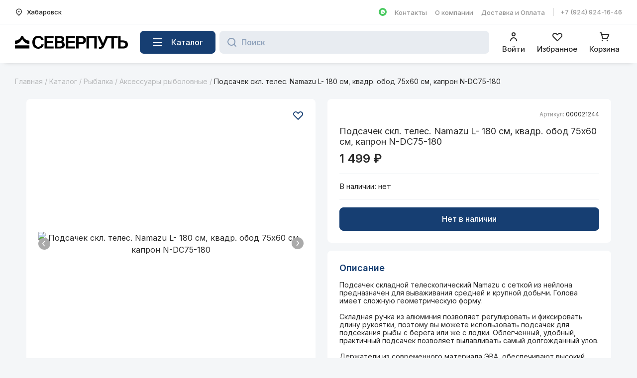

--- FILE ---
content_type: text/html; charset=UTF-8
request_url: https://xn--b1afb4becmh6f.xn--p1ai/catalog/rybalka/aksessuary-rybolovnye/podsachek-skl-teles-namazu-l-180-sm-kvadr-obod-75kh60-sm-kapron-n-dc75-180/
body_size: 27544
content:



<!DOCTYPE html>
<html lang="ru" itemscope itemtype="http://schema.org/WebPage">
<head>
	<meta name="yandex-verification" content="a1d1a8a08e156cdf" />
	<meta name="viewport" content="initial-scale=1, minimum-scale=1, maximum-scale=5, width=device-width">
	<meta name="format-detection" content="telephone=no">

	<meta property="og:type" content="website" />
	<meta property="og:title" content="Подсачек скл. телес. Namazu L- 180 см, квадр. обод 75х60 см, капрон N-DC75-180 – Северпуть"/>
	<meta property="og:description" content="Купить Подсачек скл. телес. Namazu L- 180 см, квадр. обод 75х60 см, капрон N-DC75-180 от Namazu в интернет-магазине Северпуть теперь просто – онлайн оплата, доставка в любой город России из Хабаровска, Ванино, Советской Гавани"/>
	<meta property="og:url" content="http://xn--b1afb4becmh6f.xn--p1ai/catalog/rybalka/aksessuary-rybolovnye/podsachek-skl-teles-namazu-l-180-sm-kvadr-obod-75kh60-sm-kapron-n-dc75-180/" />
	<meta property="og:site_name" content="Северпуть – Российская экипировка"/>
	<meta property="og:image" content="http://xn--b1afb4becmh6f.xn--p1ai/local/templates/sirius/assets/img/og/ogFBimage_up.jpg" />
	<meta property="og:image:url" content="http://xn--b1afb4becmh6f.xn--p1ai/local/templates/sirius/assets/img/og/ogFBimage_up.jpg" />
	<meta property="vk:image" content="http://xn--b1afb4becmh6f.xn--p1ai/local/templates/sirius/assets/img/og/ogVKimage_up.jpg" />
	<meta property="vk:image:url" content="http://xn--b1afb4becmh6f.xn--p1ai/local/templates/sirius/assets/img/og/ogVKimage_up.jpg" />
	<link rel="image_src" href="http://xn--b1afb4becmh6f.xn--p1ai/local/templates/sirius/assets/img/og/ogVKimage_up.jpg"/>
	<meta property="og:image:width" content="1080" />
	<meta property="og:image:height" content="565" />
	<meta property="vk:image:width" content="1080" />
	<meta property="vk:image:height" content="482" />

	<link rel="apple-touch-icon" sizes="180x180" href="/local/templates/sirius/assets/img/favicon/apple-touch-icon.png?v=2">
	<link rel="icon" type="image/svg+xml" href="/local/templates/sirius/assets/images/favicon.svg?v=2">
	<link rel="icon" type="image/png" sizes="32x32" href="/local/templates/sirius/assets/img/favicon/favicon-32x32.png?v=2">
	<link rel="manifest" href="/local/templates/sirius/assets/img/favicon/site.webmanifest?v=2">
	<link rel="mask-icon" href="/local/templates/sirius/assets/img/favicon/safari-pinned-tab.svg?v=2" color="#000000">
	<link rel="shortcut icon" href="/local/templates/sirius/assets/img/favicon/favicon.ico?v=2">
	<meta name="apple-mobile-web-app-title" content="Северпуть">
	<meta name="application-name" content="Северпуть">
	<meta name="msapplication-TileColor" content="#ffffff">
	<meta name="msapplication-config" content="/local/templates/sirius/assets/img/favicon/browserconfig.xml?v=2">
	<meta name="theme-color" content="#ffffff">

	<link rel="preconnect" href="https://fonts.googleapis.com">
	<link rel="preconnect" href="https://fonts.gstatic.com" crossorigin>
	<link href="https://fonts.googleapis.com/css2?family=Inter:wght@400;500;600;700&display=swap" rel="stylesheet">

	
	<meta http-equiv="Content-Type" content="text/html; charset=UTF-8" />
<meta name="robots" content="index, follow" />
<meta name="description" content="Купить Подсачек скл. телес. Namazu L- 180 см, квадр. обод 75х60 см, капрон N-DC75-180 от Namazu в интернет-магазине Северпуть теперь просто – онлайн оплата, доставка в любой город России из Хабаровска, Ванино, Советской Гавани" />
<link rel="canonical" href="https://xn--b1afb4becmh6f.xn--p1ai/catalog/rybalka/aksessuary-rybolovnye/podsachek-skl-teles-namazu-l-180-sm-kvadr-obod-75kh60-sm-kapron-n-dc75-180/" />
<script data-skip-moving="true">(function(w, d, n) {var cl = "bx-core";var ht = d.documentElement;var htc = ht ? ht.className : undefined;if (htc === undefined || htc.indexOf(cl) !== -1){return;}var ua = n.userAgent;if (/(iPad;)|(iPhone;)/i.test(ua)){cl += " bx-ios";}else if (/Windows/i.test(ua)){cl += ' bx-win';}else if (/Macintosh/i.test(ua)){cl += " bx-mac";}else if (/Linux/i.test(ua) && !/Android/i.test(ua)){cl += " bx-linux";}else if (/Android/i.test(ua)){cl += " bx-android";}cl += (/(ipad|iphone|android|mobile|touch)/i.test(ua) ? " bx-touch" : " bx-no-touch");cl += w.devicePixelRatio && w.devicePixelRatio >= 2? " bx-retina": " bx-no-retina";if (/AppleWebKit/.test(ua)){cl += " bx-chrome";}else if (/Opera/.test(ua)){cl += " bx-opera";}else if (/Firefox/.test(ua)){cl += " bx-firefox";}ht.className = htc ? htc + " " + cl : cl;})(window, document, navigator);</script>


<link href="/bitrix/cache/css/s1/sirius/kernel_main/kernel_main_v1.css?176646561423659" type="text/css"  rel="stylesheet" />
<link href="/bitrix/js/ui/design-tokens/dist/ui.design-tokens.min.css?175311770923463" type="text/css"  rel="stylesheet" />
<link href="/bitrix/js/ui/fonts/opensans/ui.font.opensans.min.css?16675545442320" type="text/css"  rel="stylesheet" />
<link href="/bitrix/js/main/popup/dist/main.popup.bundle.min.css?175311779128056" type="text/css"  rel="stylesheet" />
<link href="/bitrix/cache/css/s1/sirius/page_19af44e98dc994f9caf736e3f154b26c/page_19af44e98dc994f9caf736e3f154b26c_v1.css?176604292927369" type="text/css"  rel="stylesheet" />
<link href="/bitrix/cache/css/s1/sirius/template_27c0be655e7bd89f0e4865aafd86e55c/template_27c0be655e7bd89f0e4865aafd86e55c_v1.css?176604292877942" type="text/css"  data-template-style="true" rel="stylesheet" />




<script type="extension/settings" data-extension="currency.currency-core">{"region":"ru"}</script>



	<title>Подсачек скл. телес. Namazu L- 180 см, квадр. обод 75х60 см, капрон N-DC75-180 – Северпуть</title>
</head>

<body class="body">

<!-- Yandex.Metrika counter -->

<noscript><div><img src="https://mc.yandex.ru/watch/87997153" style="position:absolute; left:-9999px;" alt="" /></div></noscript>
<!-- /Yandex.Metrika counter -->

<!-- VK Pixel -->

<noscript><img src="https://vk.com/rtrg?p=VK-RTRG-1414785-3710j" style="position:fixed; left:-999px;" alt=""/></noscript>
<!-- /VK Pixel -->

<!-- Rating Mail.ru counter -->

<noscript>
	<div>
		<img src="https://top-fwz1.mail.ru/counter?id=3251424;js=na" style="border:0;position:absolute;left:-9999px;" alt="Top.Mail.Ru" />
	</div>
</noscript>
<!-- /Rating Mail.ru counter -->

<div class="header-top-wrap">
	<div class="header-top container">
		<div class="header-top__left">
			<div class="header-top__city-wrap">
				<button class="city-btn" type="button" value="show-select-city" title="Сменить город">
					<svg class="city-btn__icon" width="16" height="16" viewBox="0 0 16 16" fill="none" xmlns="http://www.w3.org/2000/svg">
						<path d="m8 15.82-4.24-4.24a6 6 0 1 1 8.48 0L8 15.82Zm3.3-5.19a4.67 4.67 0 1 0-6.6 0l3.3 3.3 3.3-3.3ZM8 8.67A1.33 1.33 0 1 1 8 6a1.33 1.33 0 0 1 0 2.67Z" fill="#292929"/>
					</svg>
					<span class="city-btn__name">Хабаровск</span>
				</button>
			</div>
		</div>

		<div class="header-top__right">
							<a class="wa-link wa-link--desctop" href="https://web.whatsapp.com/send/?text&app_absent=0&phone=79249241646" title="Написать в WhatsApp" target="_blank" rel="noopener noreferrer">
					<span class="visually-hidden">Написать в WhatsApp</span>
					<svg width="16" height="16" viewBox="0 0 16 16" fill="none" xmlns="http://www.w3.org/2000/svg">
						<circle cx="8" cy="8" r="8" fill="#48C95F"/>
						<path d="M11.17 4.83A4.17 4.17 0 0 0 4.6 9.84L4 12l2.22-.58a4.18 4.18 0 0 0 6.18-3.68 4.25 4.25 0 0 0-1.23-2.91Zm-.94 4.43c-.08.23-.5.47-.7.5-.17.02-.4.02-.64-.03-.15-.06-.35-.12-.59-.24C7.25 9.05 6.58 8 6.52 7.92a1.88 1.88 0 0 1-.44-1.08c0-.53.26-.76.35-.88.09-.11.2-.11.3-.11h.2c.06 0 .14-.03.23.17l.32.76c.03.06.03.12 0 .17a.61.61 0 0 1-.11.18l-.15.17c-.06.06-.12.12-.06.2.06.13.26.45.59.74.4.35.73.46.85.52.11.06.17.03.23-.03.06-.05.26-.29.32-.4.06-.12.15-.1.24-.06a7.87 7.87 0 0 1 .9.46.9.9 0 0 1-.06.53Z" fill="white"/>
					</svg>
				</a>
			
			
	<ul class="top-nav" itemscope itemtype="http://www.schema.org/SiteNavigationElement">

					<li class="header-nav__item" itemprop="name">
				<a class="header-nav__link" href="/contacts/" itemprop="url">Контакты</a>
			</li>
					<li class="header-nav__item" itemprop="name">
				<a class="header-nav__link" href="/company/" itemprop="url">О компании</a>
			</li>
					<li class="header-nav__item" itemprop="name">
				<a class="header-nav__link" href="/for-buyer/delivery-and-payment/" itemprop="url">Доставка и Оплата</a>
			</li>
		
	</ul>

							<div class="header-top__phone-wrap">
					<a class="header-top__phone" href="tel:+79249241646">
						+7 (924) 924-16-46					</a>
				</div>
					</div>
	</div>

	<div class="header-top header-top--mobile container">
		<a class="header-top__phone" href="tel:+79249241646">
			<span class="visually-hidden">+7 (924) 924-16-46</span>
			<svg width="24" height="24" viewBox="0 0 24 24" fill="none" xmlns="http://www.w3.org/2000/svg">
				<path d="M21 16.42v3.54a1 1 0 0 1-.93 1c-.44.02-.8.04-1.07.04A16 16 0 0 1 3.05 3.93a1 1 0 0 1 1-.93h3.53a.5.5 0 0 1 .5.45A13.52 13.52 0 0 0 9.35 8c.1.2.03.44-.15.57l-2.15 1.54a13.05 13.05 0 0 0 6.84 6.85l1.54-2.16a.46.46 0 0 1 .57-.15 13.9 13.9 0 0 0 4.55 1.27.5.5 0 0 1 .45.5Z" fill="#6E86A4"/>
			</svg>
		</a>

					<a class="logo" href="/" title="Северпуть – Российская экипировка">
						<svg width="227" height="26" viewBox="0 0 227 26" fill="none" xmlns="http://www.w3.org/2000/svg"><path d="M57.78 17.31h-4.74c-.8 3.4-3.28 4.74-6.28 4.74-3.66 0-6.59-3.18-6.59-9.17 0-5.82 2.93-8.93 6.77-8.93 2.79 0 5.16 1.14 6.1 4.64h4.74C56.95 3.36 52.9 0 46.98 0 39.6 0 35 4.95 35 12.88c0 8 4.32 13.12 11.82 13.12 6.07 0 10.29-3.64 10.95-8.69ZM59.41.45v25.1h18.42v-4.02H64.4v-6.82h12.7V10.7H64.4V4.47h13.43V.45H59.4ZM80.14.45v25.1h10.25c5.2 0 9.7-1.97 9.7-7.4 0-3.44-1.85-4.96-3.77-5.86a6.76 6.76 0 0 0 2.86-5.3c0-5.19-4.74-6.54-9.2-6.54h-9.84Zm4.99 10.35V4.33h5.16c2.3 0 3.77 1.17 3.77 3.15 0 2.18-1.43 3.32-3.77 3.32h-5.16Zm0 10.87v-7.13h5.3c3.1 0 4.57 1.28 4.57 3.6 0 2.29-1.47 3.53-4.36 3.53h-5.51ZM102.26.45v25.1h18.42v-4.02h-13.43v-6.82h12.7V10.7h-12.7V4.47h13.43V.45h-18.42ZM131.64.45h-8.65v25.1h4.99v-8.83h3.8c5.82 0 10.99-1.56 10.99-7.96 0-7.58-5.93-8.31-11.13-8.31Zm-3.66 3.88h3.77c2.72 0 5.89.34 5.89 4.46 0 3.33-2.44 4.09-5.55 4.09h-4.11V4.33ZM143.79 25.55h4.98V4.47h10.85v21.08h4.99V.45h-20.82v25.1ZM168.86 26h2.97c4.22 0 6.06-2.04 7.5-5.23l9-20.32h-5.48l-5.69 14.47L170.82.45h-5.45l9.25 19.6-.39.58c-.7 1.08-1.43 1.35-2.79 1.35h-2.58V26Z" fill="black"/><path d="M193.84 4.47v21.08h5V4.47h7.8V.45h-20.57v4.02h7.78ZM207.4 25.55h8.4c6.45 0 11.2-1.6 11.2-8.17 0-6.65-4.75-8.2-11.2-8.2h-3.42V.44h-4.98v25.1Zm4.98-4.02V13.2h3.6c3.24 0 5.93.62 5.93 4.19 0 3.46-2.69 4.15-5.93 4.15h-3.6ZM29.12 9.82c-7.1-.41-12.14-4.94-12.66-9.78h-3.8C11.94 4.88 7 9.51 0 9.82v6.69c8.94 0 12.61-6.75 14.1-9.46h.8c1.41 2.7 5.47 9.46 14.22 9.46V9.82ZM0 19.2h29.1v6.28H0z" fill="black"/></svg>
				<span class="visually-hidden">Вернуться на главную страницу</span>
					</a>
		
		<button class="header-top__catalog-btn" type="button" value="show-mobile-nav">
			<span class="visually-hidden">Каталог</span>
			<svg width="24" height="24" viewBox="0 0 24 24" fill="none" xmlns="http://www.w3.org/2000/svg">
				<path d="M3 4h18v2H3V4Zm0 7h18v2H3v-2Zm0 7h18v2H3v-2Z" fill="#6E86A4"/>
			</svg>
		</button>
	</div>
</div>


<div class="header-fixed">
	<header class="header container">
					<a class="logo" href="/" title="Северпуть – Российская экипировка">
						<svg width="227" height="26" viewBox="0 0 227 26" fill="none" xmlns="http://www.w3.org/2000/svg"><path d="M57.78 17.31h-4.74c-.8 3.4-3.28 4.74-6.28 4.74-3.66 0-6.59-3.18-6.59-9.17 0-5.82 2.93-8.93 6.77-8.93 2.79 0 5.16 1.14 6.1 4.64h4.74C56.95 3.36 52.9 0 46.98 0 39.6 0 35 4.95 35 12.88c0 8 4.32 13.12 11.82 13.12 6.07 0 10.29-3.64 10.95-8.69ZM59.41.45v25.1h18.42v-4.02H64.4v-6.82h12.7V10.7H64.4V4.47h13.43V.45H59.4ZM80.14.45v25.1h10.25c5.2 0 9.7-1.97 9.7-7.4 0-3.44-1.85-4.96-3.77-5.86a6.76 6.76 0 0 0 2.86-5.3c0-5.19-4.74-6.54-9.2-6.54h-9.84Zm4.99 10.35V4.33h5.16c2.3 0 3.77 1.17 3.77 3.15 0 2.18-1.43 3.32-3.77 3.32h-5.16Zm0 10.87v-7.13h5.3c3.1 0 4.57 1.28 4.57 3.6 0 2.29-1.47 3.53-4.36 3.53h-5.51ZM102.26.45v25.1h18.42v-4.02h-13.43v-6.82h12.7V10.7h-12.7V4.47h13.43V.45h-18.42ZM131.64.45h-8.65v25.1h4.99v-8.83h3.8c5.82 0 10.99-1.56 10.99-7.96 0-7.58-5.93-8.31-11.13-8.31Zm-3.66 3.88h3.77c2.72 0 5.89.34 5.89 4.46 0 3.33-2.44 4.09-5.55 4.09h-4.11V4.33ZM143.79 25.55h4.98V4.47h10.85v21.08h4.99V.45h-20.82v25.1ZM168.86 26h2.97c4.22 0 6.06-2.04 7.5-5.23l9-20.32h-5.48l-5.69 14.47L170.82.45h-5.45l9.25 19.6-.39.58c-.7 1.08-1.43 1.35-2.79 1.35h-2.58V26Z" fill="black"/><path d="M193.84 4.47v21.08h5V4.47h7.8V.45h-20.57v4.02h7.78ZM207.4 25.55h8.4c6.45 0 11.2-1.6 11.2-8.17 0-6.65-4.75-8.2-11.2-8.2h-3.42V.44h-4.98v25.1Zm4.98-4.02V13.2h3.6c3.24 0 5.93.62 5.93 4.19 0 3.46-2.69 4.15-5.93 4.15h-3.6ZM29.12 9.82c-7.1-.41-12.14-4.94-12.66-9.78h-3.8C11.94 4.88 7 9.51 0 9.82v6.69c8.94 0 12.61-6.75 14.1-9.46h.8c1.41 2.7 5.47 9.46 14.22 9.46V9.82ZM0 19.2h29.1v6.28H0z" fill="black"/></svg>
				<span class="visually-hidden">Вернуться на главную страницу</span>
					</a>
		
		<button class="catalog-btn btn btn--blue" type="button" value="show-catalog-nav">
			<svg class="catalog-btn__icon" width="18" height="16" viewBox="0 0 18 16" fill="none" xmlns="http://www.w3.org/2000/svg">
				<path d="M0 0h18v2H0V0Zm0 7h18v2H0V7Zm0 7h18v2H0v-2Z" fill="white"/>
			</svg>
			<span class="catalog-btn__name">Каталог</span>
		</button>

			<div class="header__search" id="search-wrap">
		<form class="header-search" action="/catalog/" id="header-search">
			<button class="header-search__btn" type="submit" name="s" aria-label="Найти" title="Поиск товаров">
				<svg class="header-search__icon" width="19" height="19" viewBox="0 0 19 19" fill="none" xmlns="http://www.w3.org/2000/svg">
					<path d="m17.71 16.29-3.4-3.39a7.92 7.92 0 0 0 .34-9.34A8 8 0 1 0 12.9 14.3l3.39 3.4a1 1 0 1 0 1.42-1.42ZM2 8a6 6 0 1 1 12 0A6 6 0 0 1 2 8Z" fill="#163E72"/>
				</svg>
			</button>

			<input class="header-search__input" id="header-search-input" type="text" name="q" value="" placeholder="Поиск" autocomplete="off">
		</form>
	</div>

		<div class="header__tools header-tools">
												<button class="header-tools__item" type="button" value="show-auth-phone" title="Авторизация/Регистрация">
				
						<svg class="header-tools__icon" width="24" height="24" viewBox="0 0 24 24" fill="none" xmlns="http://www.w3.org/2000/svg">
							<path d="M12 11a4 4 0 1 0 0-8 4 4 0 0 0 0 8Zm0-6a2 2 0 1 1 0 4 2 2 0 0 1 0-4ZM12 13a7 7 0 0 0-7 7 1 1 0 1 0 2 0 5 5 0 1 1 10 0 1 1 0 0 0 2 0 7 7 0 0 0-7-7Z" fill="#292929"/>
						</svg>
						<span class="header-tools__name">Войти</span>

									</button>
							
			<a class="header-tools__item" href="/personal/wish-list/" title="Избранные товары" data-entity="wish-list">
				<svg class="header-tools__icon" xmlns="http://www.w3.org/2000/svg" width="24" height="24" fill="none">
					<path d="M12 21a.998.998 0 01-.71-.29l-7.77-7.78a5.26 5.26 0 010-7.4 5.24 5.24 0 017.4 0L12 6.61l1.08-1.08a5.24 5.24 0 017.4 0 5.26 5.26 0 010 7.4l-7.77 7.78A1.001 1.001 0 0112 21zM7.22 6a3.2 3.2 0 00-2.28.94 3.24 3.24 0 000 4.57L12 18.58l7.06-7.07a3.24 3.24 0 000-4.57 3.32 3.32 0 00-4.56 0l-1.79 1.8a1 1 0 01-1.42 0L9.5 6.94A3.2 3.2 0 007.22 6z" fill="#292929"/>
				</svg>
				<span class="header-tools__name">Избранное</span>
							</a>

							
<div id="bx_basket2mXn3D" class="bx-basket header-tools__item" data-entity="basket" title="Товары в корзине">
	<!--'start_frame_cache_bx_basket2mXn3D'-->	<svg class="header-tools__icon" width="24" height="24" viewBox="0 0 24 24" fill="none" xmlns="http://www.w3.org/2000/svg">
		<path d="M21.08 7a2 2 0 0 0-1.7-1H6.58L6 3.74A1 1 0 0 0 5 3H3a1 1 0 1 0 0 2h1.24L7 15.26A1 1 0 0 0 8 16h9a1 1 0 0 0 .89-.55l3.28-6.56A2 2 0 0 0 21.08 7Zm-4.7 7H8.76L7.13 8h12.25l-3 6ZM7.5 21a1.5 1.5 0 1 0 0-3 1.5 1.5 0 0 0 0 3ZM17.5 21a1.5 1.5 0 1 0 0-3 1.5 1.5 0 0 0 0 3Z" fill="#292929"/>
	</svg>
	<span class="header-tools__name">Корзина</span>
	
	<div class="popup popup--right float-basket" data-entity="basket-list" data-role="basket-item-list" tabindex="-1" role="dialog" aria-hidden="true" aria-labelledby="popup_title_basket_list" title="">
		<div class="popup__header">
			<a class="popup__title" id="popup_title_basket_list" href="/personal/cart/" title="Перейти в корзину">Корзина</a>
			<button class="popup__btn popup__btn--right" type="button" value="hide-basket-list" title="Закрыть" aria-label="close">
				<span class="visually-hidden">Закрыть</span>
				<svg width="24" height="24" viewBox="0 0 24 24" fill="none" xmlns="http://www.w3.org/2000/svg">
					<path d="m12 10.59 4.95-4.95 1.41 1.41L13.41 12l4.95 4.95-1.41 1.41L12 13.41l-4.95 4.95-1.41-1.41L10.59 12 5.64 7.05l1.41-1.41L12 10.59Z" fill="#292929"/>
				</svg>
			</button>
		</div>

		<div class="popup__body" role="document">
			<div class="float-basket__list-wrap float-basket__list-wrap--empty" id="bx_basket2mXn3Dproducts">
									<p class="float-basket__empty-msg">В корзине пока пусто</p>
							</div>
		</div>

		<div class="float-basket__footer float-basket__footer--empty">
												<a class="btn btn--blue" href="/">Начать покупки</a>
									</div>
	</div>

	<!--'end_frame_cache_bx_basket2mXn3D'--></div>

<div class="float-basket-overlay popup-overlay"></div>

					</div>
	</header>
</div>

<div class="page-wrap">
	
	<main class="container">
		<div class="breadcrumb" itemprop="http://schema.org/breadcrumb" itemscope itemtype="http://schema.org/BreadcrumbList"><a class="breadcrumb__item" href="/" itemprop="item">Главная</a><span class="breadcrumb__slash">&nbsp;/ </span><a class="breadcrumb__item" href="/catalog/" itemprop="item">Каталог</a><span class="breadcrumb__slash">&nbsp;/ </span><a class="breadcrumb__item" href="/catalog/rybalka/" itemprop="item">Рыбалка</a><span class="breadcrumb__slash">&nbsp;/ </span><a class="breadcrumb__item" href="/catalog/rybalka/aksessuary-rybolovnye/" itemprop="item">Аксессуары рыболовные</a><span class="breadcrumb__slash">&nbsp;/ </span><span class="breadcrumb__item breadcrumb__item--last">Подсачек скл. телес. Namazu L- 180 см, квадр. обод 75х60 см, капрон N-DC75-180</span><div style="clear:both"></div></div>
		
		
		
		
<div class="catalog-element-wrap">
	<div class="catalog-element">
		
<section class="catalog-detail" id="bx_117848907_469643" data-product-id="469643" itemscope itemtype="http://schema.org/Product">
	<meta itemprop="name" content="Подсачек скл. телес. Namazu L- 180 см, квадр. обод 75х60 см, капрон N-DC75-180"/>
	<meta itemprop="category" content="Рыбалка/Аксессуары рыболовные"/>

	<div class="catalog-detail__main">
		<div class="catalog-detail__sticky">
			<button class="catalog-detail__favorite " type="button"
			        value="add-wish-list"
			        data-product-id="469643"
			        title="Добавить в избранное">
				<svg width="24" height="24" viewBox="0 0 24 24" fill="none" xmlns="http://www.w3.org/2000/svg">
					<path d="M12.006 20h0-.012 0l-7.763-7.773-.002-.002a4.26 4.26 0 010-5.99 4.24 4.24 0 015.985.003s0 0 0 0l1.079 1.08.707.706.707-.707 1.08-1.079s0 0 0 0a4.24 4.24 0 015.985-.002 4.26 4.26 0 01-.001 5.989l-.002.002L12.006 20z" stroke="#083166" stroke-width="2"></path>
				</svg>
			</button>

			<div class="catalog-detail__img-wrap">
				<div class="product-item-detail-slider-container" id="bx_117848907_469643_big_slider">
					<span class="product-item-detail-slider-close" data-entity="close-popup"></span>
					<div class="product-item-detail-slider-block product-item-detail-slider-block-square" data-entity="images-slider-block">
						<span class="product-item-detail-slider-left" data-entity="slider-control-left" style="display: none;">
							<span class="product-item-detail-slider-arrow">
								<svg xmlns="http://www.w3.org/2000/svg" width="7" height="12" viewBox="0 0 7 12" fill="none">
                                  	<path d="M5.5.75a.75.75 0 01.58 1.23L2.72 6l3.24 4.03a.75.75 0 01-.12 1.06.75.75 0 01-1.09-.12l-3.62-4.5a.75.75 0 010-.95l3.75-4.5A.75.75 0 015.5.75z" fill="#262626"/>
                                </svg>
							</span>
						</span>
						<span class="product-item-detail-slider-right" data-entity="slider-control-right" style="display: none;">
							<span class="product-item-detail-slider-arrow">
								<svg xmlns="http://www.w3.org/2000/svg" width="7" height="12" viewBox="0 0 7 12" fill="none">
                                  	<path d="M5.5.75a.75.75 0 01.58 1.23L2.72 6l3.24 4.03a.75.75 0 01-.12 1.06.75.75 0 01-1.09-.12l-3.62-4.5a.75.75 0 010-.95l3.75-4.5A.75.75 0 015.5.75z" fill="#262626"/>
                                </svg>
							</span>
						</span>

						<div class="product-item-detail-slider-images-container" data-entity="images-container">
																								<div class="product-item-detail-slider-image active" data-entity="image" data-id="921989">
										<img src="/upload/iblock/404/g6sq2vj1e9hg0aw32pc8x1nku36s5qx5/f27a50db-eda7-11ec-b906-7085c2dc9cac_05bb5d66-32c0-11ed-b90c-7085c2dc9cac.jpg" alt="Подсачек скл. телес. Namazu L- 180 см, квадр. обод 75х60 см, капрон N-DC75-180" title="Подсачек скл. телес. Namazu L- 180 см, квадр. обод 75х60 см, капрон N-DC75-180" itemprop="image">
									</div>
																	<div class="product-item-detail-slider-image" data-entity="image" data-id="926993">
										<img src="/upload/iblock/bb4/8mcfu17z6sq3f18139xqi3qgn4hv8ng0/f27a50db-eda7-11ec-b906-7085c2dc9cac_05bb5d67-32c0-11ed-b90c-7085c2dc9cac.jpg" alt="Подсачек скл. телес. Namazu L- 180 см, квадр. обод 75х60 см, капрон N-DC75-180" title="Подсачек скл. телес. Namazu L- 180 см, квадр. обод 75х60 см, капрон N-DC75-180">
									</div>
																					</div>
					</div>
												<div class="product-item-detail-slider-controls-block" id="bx_117848907_469643_slider_cont">
																											<div class="product-item-detail-slider-controls-image active"
										     data-entity="slider-control" data-value="921989">
											<img src="/upload/iblock/404/g6sq2vj1e9hg0aw32pc8x1nku36s5qx5/f27a50db-eda7-11ec-b906-7085c2dc9cac_05bb5d66-32c0-11ed-b90c-7085c2dc9cac.jpg">
										</div>
																			<div class="product-item-detail-slider-controls-image"
										     data-entity="slider-control" data-value="926993">
											<img src="/upload/iblock/bb4/8mcfu17z6sq3f18139xqi3qgn4hv8ng0/f27a50db-eda7-11ec-b906-7085c2dc9cac_05bb5d67-32c0-11ed-b90c-7085c2dc9cac.jpg">
										</div>
																								</div>
										</div>
			</div>
		</div>

		<div class="catalog-detail__data">
			<div class="catalog-detail__box">

				<div class="catalog-detail__box-row">
					<div class="catalog-detail__top-info">
						<div class="catalog-detail__label-wrap">
																				</div>

													<div class="catalog-detail__number-data">Артикул: <span class="catalog-detail__number-value">000021244</span></div>
											</div>

					<h1 class="catalog-detail__name">Подсачек скл. телес. Namazu L- 180 см, квадр. обод 75х60 см, капрон N-DC75-180</h1>

					<div class="catalog-detail__price-wrap">
						<div class="catalog-detail__price" id="bx_117848907_469643_price">1&nbsp;499&nbsp;&#8381;</div>

													<div class="catalog-detail__price catalog-detail__price--old" id="bx_117848907_469643_old_price" style="display: none;">
															</div>
											</div>
				</div>

				
				<div class="catalog-detail__box-row">
											<div class="store-amount store-amount--empty">
			<div class="store-amount__title-wrap">
			<p class="store-amount__title">В наличии:</p>
			<div class="store-amount__btn-wrap">
				<button class="store-amount__list-btn" type="button" value="show-store-list">нет</button>
				<div class="store-amount__list-wrap" id="catalog_store_amount_div" data-entity="store-list">
											<ul class="store-amount__list" id="c_store_amount">
															<li class="store-amount__item" style="display: none;">
																			<span class="store-amount__item-name">Советская Гавань, ул. Пушкина, 1, ТЦ «Арбуз»:</span>
																		<span class="store-amount__item-balance" id="_11">0&nbsp;шт</span>
								</li>
															<li class="store-amount__item" style="display: none;">
																			<span class="store-amount__item-name">Хабаровск, ул. Пионерская, 2В, ТЦ «Броско 
Молл»:</span>
																		<span class="store-amount__item-balance" id="_12">0&nbsp;шт</span>
								</li>
															<li class="store-amount__item" style="display: none;">
																			<span class="store-amount__item-name">Хабаровск, ул. Ленинградская, 28/2, ТЦ «Экодом»:</span>
																		<span class="store-amount__item-balance" id="_10">0&nbsp;шт</span>
								</li>
															<li class="store-amount__item" style="display: none;">
																			<span class="store-amount__item-name">Ванино, ул. Волжская, 7а:</span>
																		<span class="store-amount__item-balance" id="_9">0&nbsp;шт</span>
								</li>
															<li class="store-amount__item" style="display: none;">
																			<span class="store-amount__item-name">Хабаровск, ул. Ленинградская 28/2 "Склад":</span>
																		<span class="store-amount__item-balance" id="_13">0&nbsp;шт</span>
								</li>
															<li class="store-amount__item" style="display: none;">
																			<span class="store-amount__item-name">Советская Гавань, ул. Пионерская, 23:</span>
																		<span class="store-amount__item-balance" id="_8">0&nbsp;шт</span>
								</li>
													</ul>
									</div>
			</div>
		</div>
    </div>

									</div>

				<div class="catalog-detail__box-row">
											<div class="catalog-detail__buy-btn-wrap" data-entity="main-button-container">
							<div class="catalog-detail__buy-btn-actions" id="bx_117848907_469643_basket_actions" style="display: none;">
																	<button class="btn btn--blue" id="bx_117848907_469643_add_basket_link" type="button">Купить</button>
															</div>
							<div class="catalog-detail__buy-btn-actions">
								<button class="btn btn--blue btn--disabled" id="bx_117848907_469643_not_avail" type="button"
								        style="display: ;">
									Нет в наличии								</button>
							</div>
						</div>
									</div>
			</div>

							<div class="catalog-detail__box">
											<div class="catalog-detail__box-row">
							<h2 class="catalog-detail__box-row-title">Описание</h2>
							<div class="catalog-detail__desc">
								<p>Подсачек складной телескопический Namazu с сеткой из нейлона предназначен для вываживания средней и крупной добычи. Голова имеет сложную геометрическую форму.<br />
<br />
Складная ручка из алюминия позволяет регулировать и фиксировать длину рукоятки, поэтому вы можете использовать подсачек для подсекания рыбы с берега или же с лодки. Облегченный, удобный, практичный подсачек позволяет вылавливать самый долгожданный улов.<br />
<br />
Держатели из современного материала ЭВА, обеспечивают высокий уровень комфорта и надежности захвата.<br />
<br />
Длина max: 180 см<br />
Форма головы: квадратная<br />
Размер головы: 75х60 см<br />
Материал сетки: нейлон<br />
Ячейка: 50 х 50 мм.</p>							</div>
						</div>
					
											<div class="catalog-detail__box-row">
							<h2 class="catalog-detail__box-row-title">Общие характеристики</h2>

															<div class="catalog-detail__prop-wrap">
																																<dl class="catalog-detail__item-prop">
													<dt>Бренд:</dt>
													<dd>Namazu</dd>
												</dl>
																												</div>
													</div>
									</div>
					</div>
	</div>

	<div class="product-item-detail-tabs-container-fixed visually-hidden" id="bx_117848907_469643_tabs_panel">
		<ul class="product-item-detail-tabs-list">
							<li class="product-item-detail-tab active" data-entity="tab" data-value="description">
					<div class="product-item-detail-tab-link">
						<span>Описание</span>
					</div>
				</li>
								<li class="product-item-detail-tab" data-entity="tab" data-value="properties">
					<div class="product-item-detail-tab-link">
						<span>Общие характеристики</span>
					</div>
				</li>
						</ul>
	</div>

			<span itemprop="offers" itemscope itemtype="http://schema.org/Offer">
				<meta itemprop="price" content="1499"/>
				<meta itemprop="priceCurrency" content="RUB"/>
				<link itemprop="availability" href="http://schema.org/OutOfStock"/>
			</span>
		</section>


							


					</div>

	</div>

</div> </div> 
<div class="footer-wrap">
	<footer class="footer container">
		<div class="footer__main">
			<nav class="footer__menu">
				<ul class="footer-menu">
					<li class="footer-menu__item">
						<span class="footer-menu__item-name">Разделы</span>

						<button class="footer-menu__catalog-btn" type="button" value="show-catalog-nav">Открыть каталог</button>

						
						<ul class="footer-menu__item-list" itemscope itemtype="http://www.schema.org/SiteNavigationElement">
					<li class="footer-menu__sub-item" itemprop="name">
				<a class="footer-menu__sub-link" href="/promotions/" itemprop="url">Акции</a>
			</li>
								<li class="footer-menu__sub-item" itemprop="name">
				<a class="footer-menu__sub-link" href="/kits/" itemprop="url">Наборы</a>
			</li>
								<li class="footer-menu__sub-item" itemprop="name">
				<a class="footer-menu__sub-link" href="/catalog/obuv/" itemprop="url">Обувь</a>
			</li>
								<li class="footer-menu__sub-item" itemprop="name">
				<a class="footer-menu__sub-link" href="/catalog/odezhda/" itemprop="url">Одежда</a>
			</li>
								<li class="footer-menu__sub-item" itemprop="name">
				<a class="footer-menu__sub-link" href="/catalog/okhota-i-strelba/" itemprop="url">Охота и стрельба</a>
			</li>
					</ul>
								<ul class="footer-menu__item-list" itemscope itemtype="http://www.schema.org/SiteNavigationElement">
					<li class="footer-menu__sub-item" itemprop="name">
				<a class="footer-menu__sub-link" href="/catalog/podarochnye-karty/" itemprop="url">Подарочные карты</a>
			</li>
								<li class="footer-menu__sub-item" itemprop="name">
				<a class="footer-menu__sub-link" href="/catalog/rybalka/" itemprop="url">Рыбалка</a>
			</li>
								<li class="footer-menu__sub-item" itemprop="name">
				<a class="footer-menu__sub-link" href="/catalog/turizm-i-otdykh-na-prirode/" itemprop="url">Туризм и отдых на природе</a>
			</li>
			
			</ul>
						</li>
					<li class="footer-menu__item">
						<span class="footer-menu__item-name">Покупателю</span>
						
						<ul class="footer-menu__item-list" itemscope itemtype="http://www.schema.org/SiteNavigationElement">
					<li class="footer-menu__sub-item" itemprop="name">
				<a class="footer-menu__sub-link" href="/company/" itemprop="url">О компании</a>
			</li>
								<li class="footer-menu__sub-item" itemprop="name">
				<a class="footer-menu__sub-link" href="/for-buyer/delivery-and-payment/" itemprop="url">Доставка и оплата</a>
			</li>
								<li class="footer-menu__sub-item" itemprop="name">
				<a class="footer-menu__sub-link" href="/for-buyer/warranties-and-refunds/" itemprop="url">Гарантии и возврат</a>
			</li>
								<li class="footer-menu__sub-item" itemprop="name">
				<a class="footer-menu__sub-link" href="/contacts/" itemprop="url">Контакты</a>
			</li>
								<li class="footer-menu__sub-item" itemprop="name">
				<a class="footer-menu__sub-link" href="/for-buyer/privacy/" itemprop="url">Политика конфиденциальности</a>
			</li>
					</ul>
								<ul class="footer-menu__item-list" itemscope itemtype="http://www.schema.org/SiteNavigationElement">
					<li class="footer-menu__sub-item" itemprop="name">
				<a class="footer-menu__sub-link" href="https://vk.com/severputdv" itemprop="url">Сообщество ВКонтакте</a>
			</li>
								<li class="footer-menu__sub-item" itemprop="name">
				<a class="footer-menu__sub-link" href="https://vk.com/share.php?url=https://xn--b1afb4becmh6f.xn--p1ai/" itemprop="url">Опубликовать ВКонтакте</a>
			</li>
			
			</ul>
						</li>
				</ul>
			</nav>
			<div class="footer__contacts">
				<span class="footer__phone-caption">Интернет магазин:</span>
				<a class="footer__phone" href="tel:+79249241646">
					+7 (924) 924-16-46				</a>
				<span class="footer__phone-caption">Офис и работа с юридическими лицами:</span>
				<a class="footer__phone" href="tel:+79241022999">
					+7 (924) 102-29-99				</a>
				<ul class="footer__social-list social-list">
											<li class="social-list__item">
							<a class="social-list__link wa-link wa-link--desktop" href="https://web.whatsapp.com/send/?text&app_absent=0&phone=79249241646" title="Написать в WhatsApp" target="_blank" rel="noopener noreferrer">
								<span class="visually-hidden">Написать в WhatsApp</span>
								<svg width="24" height="24" viewBox="0 0 24 24" fill="none" xmlns="http://www.w3.org/2000/svg">
									<circle cx="12" cy="12" r="12" fill="#48C95F"/>
									<path d="M16.76 7.24a6.27 6.27 0 0 0-9.88 7.52L6 18l3.34-.87a6.27 6.27 0 0 0 9.26-5.51 6.38 6.38 0 0 0-1.84-4.38Zm-1.4 6.65c-.14.35-.76.7-1.06.74-.27.05-.62.05-.97-.04-.22-.09-.53-.18-.88-.35-1.58-.66-2.59-2.23-2.67-2.36a2.82 2.82 0 0 1-.66-1.62c0-.8.4-1.14.52-1.32.14-.17.31-.17.44-.17h.31c.09 0 .22-.04.35.26.13.3.44 1.1.48 1.14.05.09.05.17 0 .26a.91.91 0 0 1-.17.26l-.22.27c-.09.08-.18.17-.09.3.09.18.4.66.88 1.1.61.52 1.1.7 1.27.78.18.1.27.05.35-.04.1-.09.4-.44.49-.61.08-.18.22-.13.35-.09a11.8 11.8 0 0 1 1.36.7c.04.13.04.44-.09.79Z" fill="white"/>
								</svg>
							</a>
							<a class="social-list__link wa-link wa-link--mobile" href="https://wa.me/79249241646" title="Написать в WhatsApp" target="_blank" rel="noopener noreferrer">
								<span class="visually-hidden">Написать в WhatsApp</span>
								<svg width="24" height="24" viewBox="0 0 24 24" fill="none" xmlns="http://www.w3.org/2000/svg">
									<circle cx="12" cy="12" r="12" fill="#48C95F"/>
									<path d="M16.76 7.24a6.27 6.27 0 0 0-9.88 7.52L6 18l3.34-.87a6.27 6.27 0 0 0 9.26-5.51 6.38 6.38 0 0 0-1.84-4.38Zm-1.4 6.65c-.14.35-.76.7-1.06.74-.27.05-.62.05-.97-.04-.22-.09-.53-.18-.88-.35-1.58-.66-2.59-2.23-2.67-2.36a2.82 2.82 0 0 1-.66-1.62c0-.8.4-1.14.52-1.32.14-.17.31-.17.44-.17h.31c.09 0 .22-.04.35.26.13.3.44 1.1.48 1.14.05.09.05.17 0 .26a.91.91 0 0 1-.17.26l-.22.27c-.09.08-.18.17-.09.3.09.18.4.66.88 1.1.61.52 1.1.7 1.27.78.18.1.27.05.35-.04.1-.09.4-.44.49-.61.08-.18.22-.13.35-.09a11.8 11.8 0 0 1 1.36.7c.04.13.04.44-.09.79Z" fill="white"/>
								</svg>
							</a>
						</li>
														</ul>
			</div>
		</div>
		<div class="footer__bottom">
			<div class="footer__bottom-item footer__bottom-item--start">
				<p class="footer__copyright">2012-2026 ИП&nbsp;Собиров&nbsp;А.А.<br><span class="footer__copyright-small">ИНН&nbsp;270413435885/ОГРН&nbsp;312270933200017</span></p>
			</div>
			<div class="footer__bottom-item footer__bottom-item--center">
				<ul class="pay-system">
					<li class="pay-system__item">
						<svg width="43" height="14" viewBox="0 0 43 14" fill="none" xmlns="http://www.w3.org/2000/svg"><path d="M39.61.19h-2.67c-.8 0-1.42.24-1.8 1.05l-5.09 11.61h3.6s.62-1.55.75-1.92h4.4c.13.43.44 1.86.44 1.86h3.23L39.61.2ZM35.4 8.32c.31-.74 1.37-3.54 1.37-3.54 0 .06.3-.74.43-1.18l.25 1.12s.68 3.04.8 3.66H35.4v-.06ZM30.3 8.7c0 2.6-2.36 4.34-6.02 4.34-1.55 0-3.05-.31-3.85-.68l.5-2.86.43.19c1.12.5 1.86.68 3.23.68 1 0 2.05-.37 2.05-1.24 0-.56-.44-.93-1.8-1.55-1.3-.63-3.05-1.62-3.05-3.42C21.8 1.68 24.22 0 27.63 0c1.3 0 2.42.25 3.1.56l-.5 2.73-.24-.25a6.67 6.67 0 0 0-2.6-.5c-1.31.07-1.93.63-1.93 1.12 0 .56.74 1 1.92 1.56 1.99.93 2.92 1.98 2.92 3.47Z" fill="#3362AB"/><path d="M0 .31.06.06H5.4c.75 0 1.3.25 1.5 1.06L8.06 6.7C6.9 3.73 4.16 1.3 0 .3Z" fill="#F9B50B"/><path d="m15.58.19-5.4 12.6H6.52L3.42 2.24C5.64 3.66 7.51 5.9 8.2 7.45l.37 1.3L11.92.12h3.66V.2ZM17.01.12h3.42L18.25 12.8h-3.41L17 .12Z" fill="#3362AB"/></svg>
					</li>
					<li class="pay-system__item">
						<svg width="43" height="13" viewBox="0 0 43 13" fill="none" xmlns="http://www.w3.org/2000/svg"><path d="M38.57 0H30.4c.47 2.7 3.1 5.24 5.95 5.24h6.51c.08-.24.08-.64.08-.87A4.4 4.4 0 0 0 38.57 0Z" fill="url(#paint0_linear_640_3680)"/><path d="M31.11 5.72v6.58h3.97V8.81h3.5c1.9 0 3.57-1.35 4.12-3.1H31.11ZM17.14 0v12.22h3.5s.87 0 1.34-.87l3.1-6.11h.47v6.98h3.97V0h-3.49s-.87.08-1.35.87C22.7 4.92 21.58 7 21.58 7h-.47V0h-3.97ZM.47 12.3V.08h3.97s1.11 0 1.75 1.75c1.58 4.6 1.74 5.24 1.74 5.24s.32-1.12 1.75-5.24C10.3.08 11.42.08 11.42.08h3.97V12.3h-3.97V5.72h-.47L8.73 12.3H6.98L4.76 5.72h-.48v6.58H.47Z" fill="#4FAD50"/><defs><linearGradient id="paint0_linear_640_3680" x1="30.3831" y1="2.65718" x2="42.9116" y2="2.65718" gradientUnits="userSpaceOnUse"><stop stop-color="#27B1E6"/><stop offset="1" stop-color="#148ACA"/></linearGradient></defs></svg>
					</li>
					<li class="pay-system__item">
						<svg width="30" height="17" viewBox="0 0 30 17" fill="none" xmlns="http://www.w3.org/2000/svg"><path d="M29.35 8.55a8.47 8.47 0 0 1-8.57 8.37 8.47 8.47 0 0 1-8.56-8.37A8.47 8.47 0 0 1 20.78.18a8.47 8.47 0 0 1 8.57 8.36Z" fill="#FF9900"/><path d="M9.45 0A8.47 8.47 0 0 0 .94 8.37a8.47 8.47 0 0 0 8.56 8.37c2.22 0 4.25-.83 5.77-2.18.31-.28.6-.58.87-.9h-1.76a8.16 8.16 0 0 1-.63-.86h3.02c.19-.29.35-.59.5-.9h-4.02a8.14 8.14 0 0 1-.36-.88h4.74a8.18 8.18 0 0 0 .24-4.44h-5.23c.06-.3.14-.6.24-.88h4.74c-.1-.31-.23-.6-.37-.9h-4c.14-.3.3-.6.49-.88h3.02a8.4 8.4 0 0 0-.66-.9H14.4c.26-.3.55-.58.86-.84A8.65 8.65 0 0 0 9.5 0h-.05Z" fill="#CC0000"/><path d="M28.89 12.92c.05 0 .1.01.14.04.04.02.08.05.1.1a.27.27 0 0 1 0 .27.25.25 0 0 1-.1.1.29.29 0 0 1-.28 0 .27.27 0 0 1-.1-.37.26.26 0 0 1 .1-.1.3.3 0 0 1 .14-.04Zm0 .05a.24.24 0 0 0-.11.03.21.21 0 0 0-.09.08.22.22 0 0 0 .09.3.24.24 0 0 0 .23 0 .22.22 0 0 0 .08-.3.24.24 0 0 0-.2-.11Zm-.12.37v-.29h.18c.01.01.03.02.03.04l.02.04c0 .02 0 .04-.02.06a.1.1 0 0 1-.07.02l.03.02.04.06.04.05h-.06l-.03-.04a.24.24 0 0 0-.05-.07l-.03-.01h-.03v.12h-.05Zm.05-.16h.06l.05-.01.02-.04-.01-.02-.02-.01-.05-.01h-.05v.09" fill="#FCB340"/><path d="m12.54 10.95.11-.76c-.06 0-.15.03-.23.03-.32 0-.36-.17-.34-.29l.32-1.52h.48l.1-.86h-.46l.1-.52h-.95c-.02.02-.54 2.93-.54 3.28 0 .53.3.76.72.75.34 0 .6-.09.69-.11ZM12.83 9.5c0 1.26.85 1.56 1.57 1.56a2.8 2.8 0 0 0 1.02-.15l.16-.86s-.56.23-1.02.23c-.98 0-.81-.72-.81-.72h1.88s.12-.57.12-.8c0-.6-.33-1.31-1.33-1.31-.91 0-1.6.96-1.6 2.05Zm1.6-1.25c.51 0 .42.56.42.6h-1.02c0-.05.1-.6.6-.6ZM20.2 10.95l.16-.97s-.44.22-.75.22c-.65 0-.9-.49-.9-1 0-1.06.55-1.64 1.17-1.64.46 0 .84.26.84.26l.14-.94s-.44-.32-.9-.32c-1.43 0-2.25.97-2.25 2.64 0 1.11.6 1.87 1.7 1.87.3 0 .79-.12.79-.12ZM7.52 7.46c-.62 0-1.1.2-1.1.2l-.14.77s.4-.16 1-.16c.34 0 .59.04.59.3 0 .17-.03.23-.03.23l-.4-.02c-.89 0-1.61.33-1.61 1.32 0 .78.54.96.88.96.64 0 .9-.4.91-.4V11h.8l.35-2.45c0-1.04-.93-1.08-1.25-1.08Zm.14 2c.02.14-.04.85-.59.85-.28 0-.36-.2-.36-.33 0-.25.14-.54.8-.54.16 0 .12.01.15.01ZM9.63 11.04c.2 0 1.38.05 1.38-1.13 0-1.1-1.09-.89-1.09-1.33 0-.23.18-.3.5-.3l.62.04.12-.78s-.32-.07-.84-.07c-.68 0-1.36.26-1.36 1.16 0 1.02 1.14.92 1.14 1.35 0 .29-.32.3-.56.3-.43 0-.81-.13-.81-.13l-.13.78c.03 0 .26.11 1.03.11ZM27.72 6.75l-.16 1.2s-.35-.46-.88-.46c-1.01 0-1.54.98-1.54 2.11 0 .73.38 1.45 1.14 1.45.54 0 .84-.38.84-.38l-.04.32h.9l.69-4.24h-.95Zm-.39 2.33c0 .47-.24 1.1-.73 1.1-.33 0-.48-.27-.48-.7 0-.68.31-1.14.71-1.14.33 0 .5.22.5.74ZM2.58 11l.56-3.2.08 3.2h.63l1.17-3.2L4.5 11h.94l.71-4.25H4.67L3.8 9.33l-.03-2.59H2.41L1.68 11h.9Z" fill="#000066"/><path d="M16.63 11c.27-1.47.36-2.64 1.14-2.4.11-.57.37-1.06.5-1.3 0 0-.04-.06-.28-.06-.41 0-.96.8-.96.8l.09-.5h-.85L15.7 11h.93ZM22.11 7.46c-.63 0-1.1.2-1.1.2l-.14.77s.4-.16 1-.16c.34 0 .58.04.58.3 0 .17-.03.23-.03.23l-.39-.02c-.89 0-1.61.33-1.61 1.32 0 .78.54.96.88.96.64 0 .9-.4.9-.4V11h.8l.36-2.45c0-1.04-.93-1.08-1.25-1.08Zm.14 2c.02.14-.04.85-.59.85-.28 0-.36-.2-.36-.33 0-.25.14-.54.8-.54.16 0 .12.01.15.01ZM24.29 11c.14-1.08.41-2.6 1.13-2.4.11-.57 0-.57-.23-.57-.41 0-.5.02-.5.02l.08-.5h-.85L23.35 11h.94Z" fill="#000066"/><path d="m12.78 10.68.1-.76c-.05 0-.14.03-.23.03-.31 0-.35-.17-.33-.29l.26-1.55h.48l.12-.83h-.46l.1-.52h-.92c-.02.02-.54 2.93-.54 3.28 0 .52.3.76.73.75.33 0 .6-.09.69-.11ZM13.06 9.23c0 1.26.85 1.56 1.58 1.56.67 0 .96-.14.96-.14l.16-.86s-.5.22-.97.22c-.97 0-.8-.72-.8-.72h1.85s.12-.57.12-.81c0-.59-.3-1.3-1.3-1.3-.92 0-1.6.96-1.6 2.05Zm1.6-1.25c.52 0 .42.56.42.6h-1.01c0-.05.1-.6.6-.6ZM20.44 10.68l.16-.97s-.45.22-.75.22c-.65 0-.91-.49-.91-1 0-1.06.56-1.64 1.18-1.64.46 0 .83.26.83.26l.15-.95s-.55-.21-1.02-.21c-1.06 0-2.08.89-2.08 2.56 0 1.12.55 1.85 1.64 1.85.3 0 .8-.12.8-.12ZM7.76 7.2c-.63 0-1.1.19-1.1.19l-.14.77s.4-.16 1-.16c.34 0 .58.04.58.3 0 .17-.03.23-.03.23l-.39-.02c-.79 0-1.62.33-1.62 1.32 0 .78.55.96.88.96.65 0 .93-.41.94-.41l-.03.34h.8l.36-2.45c0-1.05-.93-1.08-1.25-1.08Zm.2 1.99c.01.15-.1.85-.65.85-.28 0-.36-.21-.36-.33 0-.25.14-.54.8-.54.16 0 .18.02.2.02ZM9.87 10.77c.2 0 1.37.05 1.37-1.13 0-1.1-1.08-.9-1.08-1.34 0-.22.18-.29.5-.29l.62.04.12-.78s-.32-.07-.84-.07c-.68 0-1.36.26-1.36 1.16 0 1.02 1.14.92 1.14 1.35 0 .28-.32.3-.57.3-.42 0-.8-.13-.8-.13l-.13.78c.02 0 .26.11 1.03.11ZM28 6.49l-.2 1.19s-.35-.47-.89-.47c-.83 0-1.53.99-1.53 2.12 0 .73.37 1.45 1.13 1.45.55 0 .85-.38.85-.38l-.04.32h.89l.7-4.24h-.92Zm-.43 2.32c0 .47-.24 1.1-.73 1.1-.33 0-.49-.27-.49-.7 0-.68.32-1.14.72-1.14.33 0 .5.22.5.74ZM2.82 10.72l.56-3.2.08 3.2h.63l1.17-3.2-.52 3.2h.93l.72-4.24H4.95l-.9 2.6L4 6.49H2.67l-.73 4.24h.88ZM16.87 10.73c.27-1.47.32-2.67.95-2.45.11-.57.22-.8.34-1.04h-.18c-.4 0-.7.54-.7.54l.07-.5h-.85l-.56 3.45h.93ZM22.54 7.2c-.62 0-1.1.19-1.1.19l-.13.77s.4-.16.99-.16c.34 0 .59.04.59.3 0 .17-.03.23-.03.23l-.4-.02c-.78 0-1.61.33-1.61 1.32 0 .78.54.96.88.96.64 0 .92-.41.93-.41l-.03.34h.8l.36-2.45c0-1.05-.92-1.08-1.25-1.08Zm.2 1.99c.02.15-.1.85-.65.85-.28 0-.35-.21-.35-.33 0-.25.13-.54.8-.54.16 0 .17.02.2.02ZM24.53 10.73c.26-1.47.31-2.67.95-2.45.1-.57.21-.8.34-1.04h-.18c-.4 0-.71.54-.71.54l.08-.5h-.85l-.57 3.45h.94ZM28.89 10.2a.28.28 0 0 1 .24.13.27.27 0 0 1-.1.37.29.29 0 0 1-.28 0 .26.26 0 0 1-.1-.1.27.27 0 0 1 .1-.37.29.29 0 0 1 .14-.03Zm0 .04a.24.24 0 0 0-.12.03.22.22 0 0 0 0 .4.24.24 0 0 0 .23 0 .22.22 0 0 0 0-.4.24.24 0 0 0-.11-.03Zm-.12.38v-.3h.1c.03 0 .06 0 .07.02l.04.02.02.05c0 .02-.01.04-.03.05a.1.1 0 0 1-.06.03l.03.01.04.06.04.06h-.06l-.03-.05a.24.24 0 0 0-.05-.07h-.07v.12h-.04Zm.04-.17h.12l.01-.04v-.02l-.02-.02h-.11v.08" fill="white"/></svg>
					</li>
				</ul>
			</div>
			<div class="footer__bottom-item footer__bottom-item--end">
				<a class="footer__dev" href="https://rasa.pro/" target="_blank" rel="noopener noreferrer">Разработано в <span>RASA</span></a>
			</div>
		</div>
	</footer>
</div>


<div class="tab-bar-wrap">
    <div class="tab-bar">
                    <div class="tab-bar__item" >
                		            <a class="tab-bar__item-link " href="/">
                                        <span class="tab-bar__item-icon-wrap"><svg width="24" height="24" viewBox="0 0 24 24" fill="none" xmlns="http://www.w3.org/2000/svg"><path d="M21 20a1 1 0 0 1-1 1H4a1 1 0 0 1-1-1V9.49a1 1 0 0 1 .39-.79l8-6.22a1 1 0 0 1 1.22 0l8 6.22a1 1 0 0 1 .39.79V20Zm-2-1V9.98l-7-5.45-7 5.45V19h14Z" fill="#292929"/></svg></span>
                        <span class="tab-bar__item-text">Главная</span>
						            </a>
				            </div>
                    <div class="tab-bar__item" >
                		            <a class="tab-bar__item-link tab-bar__item-link--selected" href="/catalog/">
                                        <span class="tab-bar__item-icon-wrap"><svg width="24" height="24" viewBox="0 0 24 24" fill="none" xmlns="http://www.w3.org/2000/svg"><path d="M3 4h18v2H3V4Zm0 7h18v2H3v-2Zm0 7h18v2H3v-2Z" fill="#292929"/></svg></span>
                        <span class="tab-bar__item-text">Каталог</span>
						            </a>
				            </div>
                    <div class="tab-bar__item" data-entity='wish-list'>
                		            <a class="tab-bar__item-link " href="/personal/wish-list/">
                                        <span class="tab-bar__item-icon-wrap"><svg width="24" height="24" viewBox="0 0 24 24" fill="none" xmlns="http://www.w3.org/2000/svg"><path d="M12 21a1 1 0 0 1-.71-.29l-7.77-7.78a5.26 5.26 0 0 1 0-7.4 5.24 5.24 0 0 1 7.4 0L12 6.61l1.08-1.08a5.24 5.24 0 0 1 7.4 7.4l-7.77 7.78A1 1 0 0 1 12 21ZM7.22 6A3.2 3.2 0 0 0 4 9.22c0 .86.34 1.68.94 2.29L12 18.58l7.06-7.07a3.24 3.24 0 0 0 0-4.57 3.32 3.32 0 0 0-4.56 0l-1.79 1.8a1 1 0 0 1-1.42 0L9.5 6.94A3.2 3.2 0 0 0 7.22 6Z" fill="#292929"/><path opacity="0.01" d="M11.5 13h-.02l-.02-.02-.38-.45a.34.34 0 0 1-.08-.22c0-.08.03-.16.08-.22a.24.24 0 0 1 .18-.09c.07 0 .14.03.19.09l.05.06.05-.06a.24.24 0 0 1 .19-.09c.07 0 .13.03.18.09.05.06.08.14.08.22 0 .08-.03.16-.08.22l-.38.45-.02.02h-.02Z" fill="#292929"/></svg></span>
                        <span class="tab-bar__item-text">Избранное</span>
						            </a>
				            </div>
                    <div class="tab-bar__item" data-entity='basket'>
                			            <div class="tab-bar__item-link ">
	                                    <span class="tab-bar__item-icon-wrap"><svg width="24" height="24" viewBox="0 0 24 24" fill="none" xmlns="http://www.w3.org/2000/svg"><path d="M21.08 7a2 2 0 0 0-1.7-1H6.58L6 3.74A1 1 0 0 0 5 3H3a1 1 0 1 0 0 2h1.24L7 15.26A1 1 0 0 0 8 16h9a1 1 0 0 0 .89-.55l3.28-6.56A2 2 0 0 0 21.08 7Zm-4.7 7H8.76L7.13 8h12.25l-3 6ZM7.5 21a1.5 1.5 0 1 0 0-3 1.5 1.5 0 0 0 0 3ZM17.5 21a1.5 1.5 0 1 0 0-3 1.5 1.5 0 0 0 0 3Z" fill="#292929"/></svg></span>
                        <span class="tab-bar__item-text">Корзина</span>
									</div>
				            </div>
                    <div class="tab-bar__item" >
                		            <button class="tab-bar__item-link" type="button" value="show-auth-phone">
				                        <span class="tab-bar__item-icon-wrap"><svg width="24" height="24" viewBox="0 0 24 24" fill="none" xmlns="http://www.w3.org/2000/svg"><path d="M12 11a4 4 0 1 0 0-8 4 4 0 0 0 0 8Zm0-6a2 2 0 1 1 0 4 2 2 0 0 1 0-4ZM12 13a7 7 0 0 0-7 7 1 1 0 1 0 2 0 5 5 0 1 1 10 0 1 1 0 0 0 2 0 7 7 0 0 0-7-7Z" fill="#292929"/></svg></span>
                        <span class="tab-bar__item-text">Войти</span>
						            </button>
				            </div>
            </div>
</div>

<div class="popup-overlay"></div>

<div class="popup-box">
	
<!--noindex-->
<div class="popup popup--left" data-entity="catalog-nav" tabindex="-1" role="dialog" aria-hidden="true" aria-labelledby="popup_title_catalog_nav">
	<div class="popup__header">
		<p class="popup__title" id="popup_title_catalog_nav">Каталог</p>
		<button class="popup__btn popup__btn--right" type="button" value="hide-catalog-nav" title="Закрыть" aria-label="close">
			<span class="visually-hidden">Закрыть</span>
			<svg width="24" height="24" viewBox="0 0 24 24" fill="none" xmlns="http://www.w3.org/2000/svg">
				<path d="m12 10.59 4.95-4.95 1.41 1.41L13.41 12l4.95 4.95-1.41 1.41L12 13.41l-4.95 4.95-1.41-1.41L10.59 12 5.64 7.05l1.41-1.41L12 10.59Z" fill="#292929"/>
			</svg>
		</button>
	</div>
	<div class="popup__body" role="document">
		

<ul class="popup__list popup-list">


	
	
					<li class="popup-list__item">
				<a class="popup-list__item-link popup-list__item-link--image" href="/promotions/">
											<img class="popup-list__item-img" src="/upload/site/catalog_section_picture/promotions_2.png" alt="Акции" width="40" height="40">
										<span class="popup-list__item-name">Акции</span>
				</a>
			</li>
		
	
	

	
	
					<li class="popup-list__item">
				<a class="popup-list__item-link popup-list__item-link--image" href="/kits/">
											<img class="popup-list__item-img" src="/upload/site/catalog_section_picture/kits_2.png" alt="Наборы" width="40" height="40">
										<span class="popup-list__item-name">Наборы</span>
				</a>
			</li>
		
	
	

	
	
					<li class="popup-list__item">
				<button class="popup-list__item-link popup-list__item-link--image" type="button" value="show-child-catalog-nav" >
											<img class="popup-list__item-img" src="/upload/iblock/c70/zsy22aerspsqjiem7zryadrf4p4shucn/Ellipse 9.png" alt="Обувь" width="40" height="40">
										<span class="popup-list__item-name">Обувь</span>
				</button>
				<div class="popup popup--left popup--child" data-entity="child-catalog-nav" tabindex="-1" role="dialog" aria-hidden="true">
					<div class="popup__header">
						<button class="popup__btn popup__btn--left" type="button" value="back-child-catalog-nav" title="Назад" aria-label="close">
							<span class="visually-hidden">Назад</span>
							<svg width="24" height="24" viewBox="0 0 24 24" fill="none" xmlns="http://www.w3.org/2000/svg">
								<path d="m10.83 12 4.95 4.95-1.42 1.41L8 12l6.36-6.36 1.42 1.41L10.83 12Z" fill="#292929"/>
							</svg>
						</button>
						<p class="popup__title">Верхняя одежда</p>
						<button class="popup__btn popup__btn--right" type="button" value="hide-catalog-nav" title="Закрыть" aria-label="close">
							<span class="visually-hidden">Закрыть</span>
							<svg width="24" height="24" viewBox="0 0 24 24" fill="none" xmlns="http://www.w3.org/2000/svg">
								<path d="m12 10.59 4.95-4.95 1.41 1.41L13.41 12l4.95 4.95-1.41 1.41L12 13.41l-4.95 4.95-1.41-1.41L10.59 12 5.64 7.05l1.41-1.41L12 10.59Z" fill="#292929"/>
							</svg>
						</button>
					</div>
					<div class="popup__body" role="document">
						<ul class="popup__list popup-list">
		
	
	

	
	
					<li class="popup-list__item">
				<a class="popup-list__item-link popup-list__item-link--image" href="/catalog/obuv/aksessuary-dlya-obuvi/">
										<span class="popup-list__item-name">Аксессуары для обуви</span>
				</a>
			</li>
		
	
	

	
	
					<li class="popup-list__item">
				<a class="popup-list__item-link popup-list__item-link--image" href="/catalog/obuv/vkladyshi/">
										<span class="popup-list__item-name">Вкладыши</span>
				</a>
			</li>
		
	
	

	
	
					<li class="popup-list__item">
				<a class="popup-list__item-link popup-list__item-link--image" href="/catalog/obuv/demisezonnaya-letnyaya/">
										<span class="popup-list__item-name">Демисезонная-летняя</span>
				</a>
			</li>
		
	
	

	
	
					<li class="popup-list__item">
				<a class="popup-list__item-link popup-list__item-link--image" href="/catalog/obuv/zimnyaya/">
										<span class="popup-list__item-name">Зимняя</span>
				</a>
			</li>
		
	
	

	
	
					<li class="popup-list__item">
				<a class="popup-list__item-link popup-list__item-link--image" href="/catalog/obuv/rezinovaya-eva/">
										<span class="popup-list__item-name">Резиновая, ЭВА</span>
				</a>
			</li>
		
	
	

	
	
					<li class="popup-list__item">
				<a class="popup-list__item-link popup-list__item-link--image" href="/catalog/obuv/ukhod-za-obuvyu/">
										<span class="popup-list__item-name">Уход за обувью</span>
				</a>
			</li>
		
	
	

	</ul></div></div></li>
	
					<li class="popup-list__item">
				<button class="popup-list__item-link popup-list__item-link--image" type="button" value="show-child-catalog-nav" >
											<img class="popup-list__item-img" src="/upload/iblock/09e/t9swfyphk0m45wyavzzt3rcxdt89cafw/Ellipse 9.png" alt="Одежда" width="40" height="40">
										<span class="popup-list__item-name">Одежда</span>
				</button>
				<div class="popup popup--left popup--child" data-entity="child-catalog-nav" tabindex="-1" role="dialog" aria-hidden="true">
					<div class="popup__header">
						<button class="popup__btn popup__btn--left" type="button" value="back-child-catalog-nav" title="Назад" aria-label="close">
							<span class="visually-hidden">Назад</span>
							<svg width="24" height="24" viewBox="0 0 24 24" fill="none" xmlns="http://www.w3.org/2000/svg">
								<path d="m10.83 12 4.95 4.95-1.42 1.41L8 12l6.36-6.36 1.42 1.41L10.83 12Z" fill="#292929"/>
							</svg>
						</button>
						<p class="popup__title">Верхняя одежда</p>
						<button class="popup__btn popup__btn--right" type="button" value="hide-catalog-nav" title="Закрыть" aria-label="close">
							<span class="visually-hidden">Закрыть</span>
							<svg width="24" height="24" viewBox="0 0 24 24" fill="none" xmlns="http://www.w3.org/2000/svg">
								<path d="m12 10.59 4.95-4.95 1.41 1.41L13.41 12l4.95 4.95-1.41 1.41L12 13.41l-4.95 4.95-1.41-1.41L10.59 12 5.64 7.05l1.41-1.41L12 10.59Z" fill="#292929"/>
							</svg>
						</button>
					</div>
					<div class="popup__body" role="document">
						<ul class="popup__list popup-list">
		
	
	

	
	
					<li class="popup-list__item">
				<a class="popup-list__item-link popup-list__item-link--image" href="/catalog/odezhda/bryuki-i-kombinezony/">
										<span class="popup-list__item-name">Брюки и комбинезоны</span>
				</a>
			</li>
		
	
	

	
	
					<li class="popup-list__item">
				<a class="popup-list__item-link popup-list__item-link--image" href="/catalog/odezhda/vetro-vlagozashchita/">
										<span class="popup-list__item-name">Ветро-влагозащита</span>
				</a>
			</li>
		
	
	

	
	
					<li class="popup-list__item">
				<a class="popup-list__item-link popup-list__item-link--image" href="/catalog/odezhda/golovnye-ubory/">
										<span class="popup-list__item-name">Головные уборы</span>
				</a>
			</li>
		
	
	

	
	
					<li class="popup-list__item">
				<a class="popup-list__item-link popup-list__item-link--image" href="/catalog/odezhda/kostyumy-demisezon/">
										<span class="popup-list__item-name">Костюмы демисезон</span>
				</a>
			</li>
		
	
	

	
	
					<li class="popup-list__item">
				<a class="popup-list__item-link popup-list__item-link--image" href="/catalog/odezhda/kostyumy-zima/">
										<span class="popup-list__item-name">Костюмы зима</span>
				</a>
			</li>
		
	
	

	
	
					<li class="popup-list__item">
				<a class="popup-list__item-link popup-list__item-link--image" href="/catalog/odezhda/kostyumy-leto/">
										<span class="popup-list__item-name">Костюмы лето</span>
				</a>
			</li>
		
	
	

	
	
					<li class="popup-list__item">
				<a class="popup-list__item-link popup-list__item-link--image" href="/catalog/odezhda/kurtki-zhilety/">
										<span class="popup-list__item-name">Куртки, жилеты</span>
				</a>
			</li>
		
	
	

	
	
					<li class="popup-list__item">
				<a class="popup-list__item-link popup-list__item-link--image" href="/catalog/odezhda/noski/">
										<span class="popup-list__item-name">Носки</span>
				</a>
			</li>
		
	
	

	
	
					<li class="popup-list__item">
				<a class="popup-list__item-link popup-list__item-link--image" href="/catalog/odezhda/remni/">
										<span class="popup-list__item-name">Ремни</span>
				</a>
			</li>
		
	
	

	
	
					<li class="popup-list__item">
				<a class="popup-list__item-link popup-list__item-link--image" href="/catalog/odezhda/rukavitsy-perchatki/">
										<span class="popup-list__item-name">Рукавицы, перчатки</span>
				</a>
			</li>
		
	
	

	
	
					<li class="popup-list__item">
				<a class="popup-list__item-link popup-list__item-link--image" href="/catalog/odezhda/termobele/">
										<span class="popup-list__item-name">Термобелье</span>
				</a>
			</li>
		
	
	

	
	
					<li class="popup-list__item">
				<a class="popup-list__item-link popup-list__item-link--image" href="/catalog/odezhda/tolstovki/">
										<span class="popup-list__item-name">Толстовки</span>
				</a>
			</li>
		
	
	

	
	
					<li class="popup-list__item">
				<a class="popup-list__item-link popup-list__item-link--image" href="/catalog/odezhda/ukhod-za-odezhdoy/">
										<span class="popup-list__item-name">Уход за одеждой</span>
				</a>
			</li>
		
	
	

	
	
					<li class="popup-list__item">
				<a class="popup-list__item-link popup-list__item-link--image" href="/catalog/odezhda/futbolki/">
										<span class="popup-list__item-name">Футболки</span>
				</a>
			</li>
		
	
	

	</ul></div></div></li>
	
					<li class="popup-list__item">
				<button class="popup-list__item-link popup-list__item-link--image" type="button" value="show-child-catalog-nav" >
											<img class="popup-list__item-img" src="/upload/iblock/a5e/9iw8akg92g4ioop0iufolcgc7zdw25xa/Group 1655.png" alt="Охота и стрельба" width="40" height="40">
										<span class="popup-list__item-name">Охота и стрельба</span>
				</button>
				<div class="popup popup--left popup--child" data-entity="child-catalog-nav" tabindex="-1" role="dialog" aria-hidden="true">
					<div class="popup__header">
						<button class="popup__btn popup__btn--left" type="button" value="back-child-catalog-nav" title="Назад" aria-label="close">
							<span class="visually-hidden">Назад</span>
							<svg width="24" height="24" viewBox="0 0 24 24" fill="none" xmlns="http://www.w3.org/2000/svg">
								<path d="m10.83 12 4.95 4.95-1.42 1.41L8 12l6.36-6.36 1.42 1.41L10.83 12Z" fill="#292929"/>
							</svg>
						</button>
						<p class="popup__title">Верхняя одежда</p>
						<button class="popup__btn popup__btn--right" type="button" value="hide-catalog-nav" title="Закрыть" aria-label="close">
							<span class="visually-hidden">Закрыть</span>
							<svg width="24" height="24" viewBox="0 0 24 24" fill="none" xmlns="http://www.w3.org/2000/svg">
								<path d="m12 10.59 4.95-4.95 1.41 1.41L13.41 12l4.95 4.95-1.41 1.41L12 13.41l-4.95 4.95-1.41-1.41L10.59 12 5.64 7.05l1.41-1.41L12 10.59Z" fill="#292929"/>
							</svg>
						</button>
					</div>
					<div class="popup__body" role="document">
						<ul class="popup__list popup-list">
		
	
	

	
	
					<li class="popup-list__item">
				<a class="popup-list__item-link popup-list__item-link--image" href="/catalog/okhota-i-strelba/aksessuary-i-khranenie-oruzhiya/">
										<span class="popup-list__item-name">Аксессуары и хранение оружия</span>
				</a>
			</li>
		
	
	

	
	
					<li class="popup-list__item">
				<a class="popup-list__item-link popup-list__item-link--image" href="/catalog/okhota-i-strelba/luki-i-arbalety/">
										<span class="popup-list__item-name">Луки и арбалеты</span>
				</a>
			</li>
		
	
	

	
	
					<li class="popup-list__item">
				<a class="popup-list__item-link popup-list__item-link--image" href="/catalog/okhota-i-strelba/nozhi-i-multituly/">
										<span class="popup-list__item-name">Ножи и мультитулы</span>
				</a>
			</li>
		
	
	

	
	
					<li class="popup-list__item">
				<a class="popup-list__item-link popup-list__item-link--image" href="/catalog/okhota-i-strelba/optika/">
										<span class="popup-list__item-name">Оптика</span>
				</a>
			</li>
		
	
	

	
	
					<li class="popup-list__item">
				<a class="popup-list__item-link popup-list__item-link--image" href="/catalog/okhota-i-strelba/pnevmaticheskoe-oruzhie/">
										<span class="popup-list__item-name">Пневматическое оружие</span>
				</a>
			</li>
		
	
	

	
	
					<li class="popup-list__item">
				<a class="popup-list__item-link popup-list__item-link--image" href="/catalog/okhota-i-strelba/puli-i-ballony/">
										<span class="popup-list__item-name">Пули и баллоны</span>
				</a>
			</li>
		
	
	

	
	
					<li class="popup-list__item">
				<a class="popup-list__item-link popup-list__item-link--image" href="/catalog/okhota-i-strelba/sredstva-samooborony/">
										<span class="popup-list__item-name">Средства самообороны</span>
				</a>
			</li>
		
	
	

	</ul></div></div></li>
	
					<li class="popup-list__item">
				<a class="popup-list__item-link popup-list__item-link--image" href="/catalog/podarochnye-karty/">
											<img class="popup-list__item-img" src="/upload/iblock/c9b/g1xyxf00qs2900z9ukc13fds88jzjdrh/Карты круг1.png" alt="Подарочные карты" width="40" height="40">
										<span class="popup-list__item-name">Подарочные карты</span>
				</a>
			</li>
		
	
	

	
	
					<li class="popup-list__item">
				<button class="popup-list__item-link popup-list__item-link--image" type="button" value="show-child-catalog-nav" >
											<img class="popup-list__item-img" src="/upload/iblock/07d/rr6vccdn2zicre70tfnu1uzcdpwrv5e6/Group 1654.png" alt="Рыбалка" width="40" height="40">
										<span class="popup-list__item-name">Рыбалка</span>
				</button>
				<div class="popup popup--left popup--child" data-entity="child-catalog-nav" tabindex="-1" role="dialog" aria-hidden="true">
					<div class="popup__header">
						<button class="popup__btn popup__btn--left" type="button" value="back-child-catalog-nav" title="Назад" aria-label="close">
							<span class="visually-hidden">Назад</span>
							<svg width="24" height="24" viewBox="0 0 24 24" fill="none" xmlns="http://www.w3.org/2000/svg">
								<path d="m10.83 12 4.95 4.95-1.42 1.41L8 12l6.36-6.36 1.42 1.41L10.83 12Z" fill="#292929"/>
							</svg>
						</button>
						<p class="popup__title">Верхняя одежда</p>
						<button class="popup__btn popup__btn--right" type="button" value="hide-catalog-nav" title="Закрыть" aria-label="close">
							<span class="visually-hidden">Закрыть</span>
							<svg width="24" height="24" viewBox="0 0 24 24" fill="none" xmlns="http://www.w3.org/2000/svg">
								<path d="m12 10.59 4.95-4.95 1.41 1.41L13.41 12l4.95 4.95-1.41 1.41L12 13.41l-4.95 4.95-1.41-1.41L10.59 12 5.64 7.05l1.41-1.41L12 10.59Z" fill="#292929"/>
							</svg>
						</button>
					</div>
					<div class="popup__body" role="document">
						<ul class="popup__list popup-list">
		
	
	

	
	
					<li class="popup-list__item">
				<a class="popup-list__item-link popup-list__item-link--image" href="/catalog/rybalka/aksessuary-rybolovnye/">
										<span class="popup-list__item-name">Аксессуары рыболовные</span>
				</a>
			</li>
		
	
	

	
	
					<li class="popup-list__item">
				<a class="popup-list__item-link popup-list__item-link--image" href="/catalog/rybalka/gruzila/">
										<span class="popup-list__item-name">Грузила</span>
				</a>
			</li>
		
	
	

	
	
					<li class="popup-list__item">
				<a class="popup-list__item-link popup-list__item-link--image" href="/catalog/rybalka/zhilety-i-sredstva-spaseniya/">
										<span class="popup-list__item-name">Жилеты и средства спасения</span>
				</a>
			</li>
		
	
	

	
	
					<li class="popup-list__item">
				<a class="popup-list__item-link popup-list__item-link--image" href="/catalog/rybalka/zabrodnye-kostyumy-i-sapogi/">
										<span class="popup-list__item-name">Забродные костюмы и сапоги</span>
				</a>
			</li>
		
	
	

	
	
					<li class="popup-list__item">
				<a class="popup-list__item-link popup-list__item-link--image" href="/catalog/rybalka/zimnyaya-rybalka/">
										<span class="popup-list__item-name">Зимняя рыбалка</span>
				</a>
			</li>
		
	
	

	
	
					<li class="popup-list__item">
				<a class="popup-list__item-link popup-list__item-link--image" href="/catalog/rybalka/katushki/">
										<span class="popup-list__item-name">Катушки</span>
				</a>
			</li>
		
	
	

	
	
					<li class="popup-list__item">
				<a class="popup-list__item-link popup-list__item-link--image" href="/catalog/rybalka/kryuchki-blesna-osnastki-rybolovnye/">
										<span class="popup-list__item-name">Крючки, блесна, оснастки рыболовные</span>
				</a>
			</li>
		
	
	

	
	
					<li class="popup-list__item">
				<a class="popup-list__item-link popup-list__item-link--image" href="/catalog/rybalka/leski-i-pletenye-shnury_1/">
										<span class="popup-list__item-name">Лески и плетеные шнуры</span>
				</a>
			</li>
		
	
	

	
	
					<li class="popup-list__item">
				<a class="popup-list__item-link popup-list__item-link--image" href="/catalog/rybalka/ochki/">
										<span class="popup-list__item-name">Очки</span>
				</a>
			</li>
		
	
	

	
	
					<li class="popup-list__item">
				<a class="popup-list__item-link popup-list__item-link--image" href="/catalog/rybalka/prikormki-aromatizatory-nasadki/">
										<span class="popup-list__item-name">Прикормки, ароматизаторы, насадки</span>
				</a>
			</li>
		
	
	

	
	
					<li class="popup-list__item">
				<a class="popup-list__item-link popup-list__item-link--image" href="/catalog/rybalka/primanki-rybolovnye/">
										<span class="popup-list__item-name">Приманки рыболовные</span>
				</a>
			</li>
		
	
	

	
	
					<li class="popup-list__item">
				<a class="popup-list__item-link popup-list__item-link--image" href="/catalog/rybalka/seti-i-shnury/">
										<span class="popup-list__item-name">Сети и шнуры</span>
				</a>
			</li>
		
	
	

	
	
					<li class="popup-list__item">
				<a class="popup-list__item-link popup-list__item-link--image" href="/catalog/rybalka/udochki-udilishcha-i-spinningi/">
										<span class="popup-list__item-name">Удочки, удилища и спиннинги</span>
				</a>
			</li>
		
	
	

	
	
					<li class="popup-list__item">
				<a class="popup-list__item-link popup-list__item-link--image" href="/catalog/rybalka/khranenie-i-perenoski/">
										<span class="popup-list__item-name">Хранение и переноски</span>
				</a>
			</li>
		
	
	

	</ul></div></div></li>
	
					<li class="popup-list__item">
				<button class="popup-list__item-link popup-list__item-link--image" type="button" value="show-child-catalog-nav" >
											<img class="popup-list__item-img" src="/upload/iblock/5e9/aqrz66mz3vozbgm9y87gqkcmlwfvwlec/Ellipse 9.png" alt="Туризм и отдых на природе" width="40" height="40">
										<span class="popup-list__item-name">Туризм и отдых на природе</span>
				</button>
				<div class="popup popup--left popup--child" data-entity="child-catalog-nav" tabindex="-1" role="dialog" aria-hidden="true">
					<div class="popup__header">
						<button class="popup__btn popup__btn--left" type="button" value="back-child-catalog-nav" title="Назад" aria-label="close">
							<span class="visually-hidden">Назад</span>
							<svg width="24" height="24" viewBox="0 0 24 24" fill="none" xmlns="http://www.w3.org/2000/svg">
								<path d="m10.83 12 4.95 4.95-1.42 1.41L8 12l6.36-6.36 1.42 1.41L10.83 12Z" fill="#292929"/>
							</svg>
						</button>
						<p class="popup__title">Верхняя одежда</p>
						<button class="popup__btn popup__btn--right" type="button" value="hide-catalog-nav" title="Закрыть" aria-label="close">
							<span class="visually-hidden">Закрыть</span>
							<svg width="24" height="24" viewBox="0 0 24 24" fill="none" xmlns="http://www.w3.org/2000/svg">
								<path d="m12 10.59 4.95-4.95 1.41 1.41L13.41 12l4.95 4.95-1.41 1.41L12 13.41l-4.95 4.95-1.41-1.41L10.59 12 5.64 7.05l1.41-1.41L12 10.59Z" fill="#292929"/>
							</svg>
						</button>
					</div>
					<div class="popup__body" role="document">
						<ul class="popup__list popup-list">
		
	
	

	
	
					<li class="popup-list__item">
				<a class="popup-list__item-link popup-list__item-link--image" href="/catalog/turizm-i-otdykh-na-prirode/aksessuary-dlya-turizma/">
										<span class="popup-list__item-name">Аксессуары для туризма</span>
				</a>
			</li>
		
	
	

	
	
					<li class="popup-list__item">
				<a class="popup-list__item-link popup-list__item-link--image" href="/catalog/turizm-i-otdykh-na-prirode/gorelki-zazhigalki-i-pokhodnye-plity/">
										<span class="popup-list__item-name">Горелки, зажигалки и походные плиты</span>
				</a>
			</li>
		
	
	

	
	
					<li class="popup-list__item">
				<a class="popup-list__item-link popup-list__item-link--image" href="/catalog/turizm-i-otdykh-na-prirode/kempingovaya-i-naduvnaya-mebel/">
										<span class="popup-list__item-name">Кемпинговая и надувная мебель</span>
				</a>
			</li>
		
	
	

	
	
					<li class="popup-list__item">
				<a class="popup-list__item-link popup-list__item-link--image" href="/catalog/turizm-i-otdykh-na-prirode/kostrovoe-oborudovanie/">
										<span class="popup-list__item-name">Костровое оборудование</span>
				</a>
			</li>
		
	
	

	
	
					<li class="popup-list__item">
				<a class="popup-list__item-link popup-list__item-link--image" href="/catalog/turizm-i-otdykh-na-prirode/mangaly-grili-i-reshetki/">
										<span class="popup-list__item-name">Мангалы, грили и решетки</span>
				</a>
			</li>
		
	
	

	
	
					<li class="popup-list__item">
				<a class="popup-list__item-link popup-list__item-link--image" href="/catalog/turizm-i-otdykh-na-prirode/palatki-i-tenty/">
										<span class="popup-list__item-name">Палатки и тенты</span>
				</a>
			</li>
		
	
	

	
	
					<li class="popup-list__item">
				<a class="popup-list__item-link popup-list__item-link--image" href="/catalog/turizm-i-otdykh-na-prirode/podarochnaya-suvenirnaya-produktsiya/">
										<span class="popup-list__item-name">Подарочная, сувенирная продукция</span>
				</a>
			</li>
		
	
	

	
	
					<li class="popup-list__item">
				<a class="popup-list__item-link popup-list__item-link--image" href="/catalog/turizm-i-otdykh-na-prirode/repellenty/">
										<span class="popup-list__item-name">Репелленты</span>
				</a>
			</li>
		
	
	

	
	
					<li class="popup-list__item">
				<a class="popup-list__item-link popup-list__item-link--image" href="/catalog/turizm-i-otdykh-na-prirode/ryukzaki-i-sumki/">
										<span class="popup-list__item-name">Рюкзаки и сумки</span>
				</a>
			</li>
		
	
	

	
	
					<li class="popup-list__item">
				<a class="popup-list__item-link popup-list__item-link--image" href="/catalog/turizm-i-otdykh-na-prirode/spalniki-i-kovriki/">
										<span class="popup-list__item-name">Спальники и коврики</span>
				</a>
			</li>
		
	
	

	
	
					<li class="popup-list__item">
				<a class="popup-list__item-link popup-list__item-link--image" href="/catalog/turizm-i-otdykh-na-prirode/sumki-kholodilniki-i-izotermicheskie-konteynery/">
										<span class="popup-list__item-name">Сумки-холодильники и изотермические контейнеры</span>
				</a>
			</li>
		
	
	

	
	
					<li class="popup-list__item">
				<a class="popup-list__item-link popup-list__item-link--image" href="/catalog/turizm-i-otdykh-na-prirode/termosy-i-termokruzhki/">
										<span class="popup-list__item-name">Термосы и термокружки</span>
				</a>
			</li>
		
	
	

	
	
					<li class="popup-list__item">
				<a class="popup-list__item-link popup-list__item-link--image" href="/catalog/turizm-i-otdykh-na-prirode/topory-lopaty-pily/">
										<span class="popup-list__item-name">Топоры, лопаты, пилы</span>
				</a>
			</li>
		
	
	

	
	
					<li class="popup-list__item">
				<a class="popup-list__item-link popup-list__item-link--image" href="/catalog/turizm-i-otdykh-na-prirode/turisticheskaya-posuda/">
										<span class="popup-list__item-name">Туристическая посуда</span>
				</a>
			</li>
		
	
	

	
	
					<li class="popup-list__item">
				<a class="popup-list__item-link popup-list__item-link--image" href="/catalog/turizm-i-otdykh-na-prirode/fonari-i-aksessuary/">
										<span class="popup-list__item-name">Фонари и аксессуары</span>
				</a>
			</li>
		
	
	

	</ul></div></div></li>
</ul>
	</div>
</div>

<div class="popup popup--left" data-entity="mobile-nav" tabindex="-1" role="dialog" aria-hidden="true" aria-labelledby="popup_title_mobile_nav">
	<div class="popup__header">
		<p class="popup__title" id="popup_title_mobile_nav">Меню</p>
		<button class="popup__btn popup__btn--right" type="button" value="hide-mobile-nav" title="Закрыть">
			<span class="visually-hidden">Закрыть</span>
			<svg width="24" height="24" viewBox="0 0 24 24" fill="none" xmlns="http://www.w3.org/2000/svg">
				<path d="m12 10.59 4.95-4.95 1.41 1.41L13.41 12l4.95 4.95-1.41 1.41L12 13.41l-4.95 4.95-1.41-1.41L10.59 12 5.64 7.05l1.41-1.41L12 10.59Z" fill="#292929"/>
			</svg>
		</button>
	</div>
	<div class="popup__body">
		<ul class="popup__list popup-list">
			<li class="popup-list__item">
				<button class="popup-list__item-link popup-list__item-link--blue" type="button" value="show-catalog-nav">
					<span class="popup-list__item-name">Каталог</span>
					<svg class="popup-list__item-arrow" width="24" height="24" viewBox="0 0 24 24" fill="none" xmlns="http://www.w3.org/2000/svg">
						<path d="M13.17 12 8.22 7.05l1.42-1.41L16 12l-6.36 6.36-1.42-1.41L13.17 12Z" fill="#292929"/>
					</svg>
				</button>
			</li>
			<li class="popup-list__item">
				<button class="popup-list__item-link" type="button" value="show-select-city" title="Сменить город">
					<svg class="city-btn__icon" width="16" height="16" viewBox="0 0 16 16" fill="none" xmlns="http://www.w3.org/2000/svg">
						<path d="m8 15.82-4.24-4.24a6 6 0 1 1 8.48 0L8 15.82Zm3.3-5.19a4.67 4.67 0 1 0-6.6 0l3.3 3.3 3.3-3.3ZM8 8.67A1.33 1.33 0 1 1 8 6a1.33 1.33 0 0 1 0 2.67Z" fill="#292929"/>
					</svg>
					<span class="popup-list__item-name">Хабаровск</span>
				</button>
			</li>
			
					<li class="popup-list__item">
				<a class="popup-list__item-link" href="/contacts/">
					<span class="popup-list__item-name">Контакты</span>
				</a>
			</li>
					<li class="popup-list__item">
				<a class="popup-list__item-link" href="/company/">
					<span class="popup-list__item-name">О компании</span>
				</a>
			</li>
					<li class="popup-list__item">
				<a class="popup-list__item-link" href="/for-buyer/delivery-and-payment/">
					<span class="popup-list__item-name">Доставка и Оплата</span>
				</a>
			</li>
									<li class="popup-list__item">
					<a class="popup-list__item-link" href="tel:+79249241646">+7 (924) 924-16-46</a>
				</li>
										<li class="popup-list__item">
					<a class="popup-list__item-link popup-list__item-link--green" href="https://wa.me/79249241646" title="Написать в WhatsApp" target="_blank" rel="noopener noreferrer">WhatsApp</a>
				</li>
					</ul>
	</div>
</div>

<div class="modal" data-entity="select-city" tabindex="-1" role="dialog" aria-hidden="true" aria-labelledby="modal_title_select_city">
	<div class="modal__header">
		<div class="modal__header-row">
			<button class="modal__btn" type="button" value="hide-select-city" title="Закрыть" aria-label="close">
				<span class="visually-hidden">Закрыть</span>
				<svg width="24" height="24" viewBox="0 0 24 24" fill="none" xmlns="http://www.w3.org/2000/svg">
					<path d="m12 10.59 4.95-4.95 1.41 1.41L13.41 12l4.95 4.95-1.41 1.41L12 13.41l-4.95 4.95-1.41-1.41L10.59 12 5.64 7.05l1.41-1.41L12 10.59Z" fill="#292929"/>
				</svg>
			</button>
			<p class="modal__title" id="modal_title_select_city">Ваш город</p>
		</div>
	</div>
	<div class="modal__body" role="document">
		


				
	<div id="sls-21324" class="bx-sls ">

				<div class="dropdown-block bx-ui-sls-input-block">
		
			<input type="text" autocomplete="off" name="LOCATION" value="" class="dropdown-field" placeholder="Поиск города" />

			<div class="dropdown-fade2white"></div>
			<div class="bx-ui-sls-loader"></div>
			<div class="bx-ui-sls-clear" title="Отменить выбор"></div>
			<div class="bx-ui-sls-pane"></div>

		</div>


		<script type="text/html" data-template-id="bx-ui-sls-error">
			<div class="bx-ui-sls-error">
				<div class="bx-ui-sls-error__icon"></div>
				<span class="bx-ui-sls-error__text">{{message}}</span>
			</div>
		</script>

		<script type="text/html" data-template-id="bx-ui-sls-dropdown-item">
			<div class="dropdown-item bx-ui-sls-variant">
				<span class="dropdown-item-text">{{display_wrapped}}</span>
							</div>
		</script>

		<div class="bx-ui-sls-error-message">
					</div>
		
		
		
			<div class="bx-ui-sls-quick-locations quick-locations">

									<button class="quick-location-tag" type="button" value="set-value-by-location-id" data-id="210215">Ванино</button>
									<button class="quick-location-tag" type="button" value="set-value-by-location-id" data-id="210181">Советская Гавань</button>
									<button class="quick-location-tag" type="button" value="set-value-by-location-id" data-id="210146">Хабаровск</button>
									<button class="quick-location-tag" type="button" value="set-value-by-location-id" data-id="213685">Владивосток</button>
									<button class="quick-location-tag" type="button" value="set-value-by-location-id" data-id="210164">Комсомольск-на-Амуре</button>
									<button class="quick-location-tag" type="button" value="set-value-by-location-id" data-id="215363">Биробиджан</button>
				
			</div>

				

	</div>

		</div>
</div>

<div class="modal" data-entity="auth-phone" tabindex="-1" role="dialog" aria-hidden="true" aria-labelledby="modal_title_auth_phone">
	<div class="modal__header">
		<div class="modal__header-row">
			<button class="modal__btn" type="button" value="hide-auth-phone" title="Закрыть" aria-label="close">
				<span class="visually-hidden">Закрыть</span>
				<svg width="24" height="24" viewBox="0 0 24 24" fill="none" xmlns="http://www.w3.org/2000/svg">
					<path d="m12 10.59 4.95-4.95 1.41 1.41L13.41 12l4.95 4.95-1.41 1.41L12 13.41l-4.95 4.95-1.41-1.41L10.59 12 5.64 7.05l1.41-1.41L12 10.59Z" fill="#292929"/>
				</svg>
			</button>
			<p class="modal__title" id="modal_title_auth_phone">Добро пожаловать</p>
		</div>
		<p class="modal__desc">Введите номер телефона, чтобы войти или зарегистрироваться</p>
	</div>
	<div class="modal__body" role="document">
		<form class="form" name="auth-request" method="post">
			<input type="hidden" name="sessid" id="sessid" value="d510e9393a443e3359c032e189f47005" />			<input type="hidden" name="back_url" value="">
			<div class="form__field-wrap">
				<div class="form__field form__field--research">
					<label class="form__label" for="location">Местоположение</label>
					<input class="form__input" id="location" name="location" type="text" maxlength="50" placeholder="Ваше местоположение" tabindex="-1" required>
				</div>
				<div class="form__field">
					<label class="form__label" for="auth-phone">Телефон</label>
					<input class="form__input required form__input--autofocus" id="auth-phone" name="phone" type="tel" autocomplete="off" minlength="12" maxlength="18" placeholder="Введите телефон" required>
				</div>
			</div>
			<div class="form__result-wrap"></div>
			<div class="form__action">
				<button class="btn btn--blue" type="submit">
					<span class="btn__text">Получить код</span>
					<svg class="btn__loading" xmlns="http://www.w3.org/2000/svg" width="15" height="15" viewBox="0 0 15 16" fill="none">
						<path d="M12.803 2.697l-1.178 1.178A5.833 5.833 0 1013.333 8H15a7.5 7.5 0 11-2.197-5.303z" fill="#fff"></path>
					</svg>
				</button>
				<p class="form__action-text">Нажимая на&nbsp;кнопку &laquo;Получить код&raquo; вы&nbsp;даете <a href="/for-buyer/privacy/">согласие на обработку персональных данных</a></p>
			</div>
		</form>
	</div>
</div>

<div class="modal" data-entity="check-sms" tabindex="-1" role="dialog" aria-hidden="true" aria-labelledby="modal_title_check_sms">
	<div class="modal__header">
		<div class="modal__header-row">
			<button class="modal__btn" type="button" value="hide-check-sms" title="Закрыть" aria-label="close">
				<span class="visually-hidden">Закрыть</span>
				<svg width="24" height="24" viewBox="0 0 24 24" fill="none" xmlns="http://www.w3.org/2000/svg">
					<path d="m12 10.59 4.95-4.95 1.41 1.41L13.41 12l4.95 4.95-1.41 1.41L12 13.41l-4.95 4.95-1.41-1.41L10.59 12 5.64 7.05l1.41-1.41L12 10.59Z" fill="#292929"/>
				</svg>
			</button>
			<p class="modal__title" id="modal_title_check_sms">Введите код из СМС</p>
		</div>
		<p class="modal__desc">Код выслан на <span data-entity="phone-number">+7 (914) 194-16-98</span></p>
	</div>
	<div class="modal__body" role="document">
		<form class="form" name="check-sms" method="post">
			<input type="hidden" name="sessid" id="sessid_1" value="d510e9393a443e3359c032e189f47005" />			<input type="hidden" name="phone">
			<div class="form__sms-field">
				<label class="visually-hidden" for="sms-code-1">Цифра 1</label>
				<label class="visually-hidden" for="sms-code-2">Цифра 2</label>
				<label class="visually-hidden" for="sms-code-3">Цифра 3</label>
				<label class="visually-hidden" for="sms-code-4">Цифра 4</label>

				<input class="form__input form__input--autofocus" type="number" name="number-1" pattern="[0-9]*" value="" inputtype="numeric" autocomplete="one-time-code" id="sms-code-1" required>

				<input class="form__input" type="number" name="number-2" pattern="[0-9]*" min="0" max="9" maxlength="1" value="" inputtype="numeric" id="sms-code-2" required>
				<input class="form__input" type="number" name="number-3" pattern="[0-9]*" min="0" max="9" maxlength="1" value="" inputtype="numeric" id="sms-code-3" required>
				<input class="form__input" type="number" name="number-4" pattern="[0-9]*" min="0" max="9" maxlength="1" value="" inputtype="numeric" id="sms-code-4" required>
			</div>
			<div class="form__result-wrap"></div>
			<div class="form__action">
				<button class="btn btn--blue" type="submit">
					<span class="btn__text">Войти</span>
					<svg class="btn__loading" xmlns="http://www.w3.org/2000/svg" width="15" height="15" viewBox="0 0 15 16" fill="none">
						<path d="M12.803 2.697l-1.178 1.178A5.833 5.833 0 1013.333 8H15a7.5 7.5 0 11-2.197-5.303z" fill="#fff"></path>
					</svg>
				</button>
			</div>
		</form>
	</div>
</div>
<!--/noindex--></div>

<script>if(!window.BX)window.BX={};if(!window.BX.message)window.BX.message=function(mess){if(typeof mess==='object'){for(let i in mess) {BX.message[i]=mess[i];} return true;}};</script>
<script>(window.BX||top.BX).message({"JS_CORE_LOADING":"Загрузка...","JS_CORE_NO_DATA":"- Нет данных -","JS_CORE_WINDOW_CLOSE":"Закрыть","JS_CORE_WINDOW_EXPAND":"Развернуть","JS_CORE_WINDOW_NARROW":"Свернуть в окно","JS_CORE_WINDOW_SAVE":"Сохранить","JS_CORE_WINDOW_CANCEL":"Отменить","JS_CORE_WINDOW_CONTINUE":"Продолжить","JS_CORE_H":"ч","JS_CORE_M":"м","JS_CORE_S":"с","JSADM_AI_HIDE_EXTRA":"Скрыть лишние","JSADM_AI_ALL_NOTIF":"Показать все","JSADM_AUTH_REQ":"Требуется авторизация!","JS_CORE_WINDOW_AUTH":"Войти","JS_CORE_IMAGE_FULL":"Полный размер"});</script><script src="/bitrix/js/main/core/core.min.js?1753117812230432"></script><script>BX.Runtime.registerExtension({"name":"main.core","namespace":"BX","loaded":true});</script>
<script>BX.setJSList(["\/bitrix\/js\/main\/core\/core_ajax.js","\/bitrix\/js\/main\/core\/core_promise.js","\/bitrix\/js\/main\/polyfill\/promise\/js\/promise.js","\/bitrix\/js\/main\/loadext\/loadext.js","\/bitrix\/js\/main\/loadext\/extension.js","\/bitrix\/js\/main\/polyfill\/promise\/js\/promise.js","\/bitrix\/js\/main\/polyfill\/find\/js\/find.js","\/bitrix\/js\/main\/polyfill\/includes\/js\/includes.js","\/bitrix\/js\/main\/polyfill\/matches\/js\/matches.js","\/bitrix\/js\/ui\/polyfill\/closest\/js\/closest.js","\/bitrix\/js\/main\/polyfill\/fill\/main.polyfill.fill.js","\/bitrix\/js\/main\/polyfill\/find\/js\/find.js","\/bitrix\/js\/main\/polyfill\/matches\/js\/matches.js","\/bitrix\/js\/main\/polyfill\/core\/dist\/polyfill.bundle.js","\/bitrix\/js\/main\/core\/core.js","\/bitrix\/js\/main\/polyfill\/intersectionobserver\/js\/intersectionobserver.js","\/bitrix\/js\/main\/lazyload\/dist\/lazyload.bundle.js","\/bitrix\/js\/main\/polyfill\/core\/dist\/polyfill.bundle.js","\/bitrix\/js\/main\/parambag\/dist\/parambag.bundle.js"]);
</script>
<script>BX.Runtime.registerExtension({"name":"fx","namespace":"window","loaded":true});</script>
<script>(window.BX||top.BX).message({"UF_SITE_TPL":"sirius","UF_SITE_TPL_SIGN":"7b437dfc044fdd6c8b037bb0cfc3f751fffaf56573e1f3567414dd5bf5ea3b54"});</script>
<script>BX.Runtime.registerExtension({"name":"uf","namespace":"window","loaded":true});</script>
<script>BX.Runtime.registerExtension({"name":"ui.design-tokens","namespace":"window","loaded":true});</script>
<script>BX.Runtime.registerExtension({"name":"ui.fonts.opensans","namespace":"window","loaded":true});</script>
<script>BX.Runtime.registerExtension({"name":"main.popup","namespace":"BX.Main","loaded":true});</script>
<script>BX.Runtime.registerExtension({"name":"popup","namespace":"window","loaded":true});</script>
<script>BX.Runtime.registerExtension({"name":"currency.currency-core","namespace":"BX.Currency","loaded":true});</script>
<script>BX.Runtime.registerExtension({"name":"currency","namespace":"window","loaded":true});</script>
<script>(window.BX||top.BX).message({"LANGUAGE_ID":"ru","FORMAT_DATE":"DD.MM.YYYY","FORMAT_DATETIME":"DD.MM.YYYY HH:MI:SS","COOKIE_PREFIX":"BITRIX_SM","SERVER_TZ_OFFSET":"36000","UTF_MODE":"Y","SITE_ID":"s1","SITE_DIR":"\/","USER_ID":"","SERVER_TIME":1769760980,"USER_TZ_OFFSET":0,"USER_TZ_AUTO":"Y","bitrix_sessid":"d510e9393a443e3359c032e189f47005"});</script><script  src="/bitrix/cache/js/s1/sirius/kernel_main/kernel_main_v1.js?1766465614206903"></script>
<script src="/bitrix/js/main/popup/dist/main.popup.bundle.min.js?175311781166962"></script>
<script src="/bitrix/js/currency/currency-core/dist/currency-core.bundle.min.js?17531175754569"></script>
<script src="/bitrix/js/currency/core_currency.min.js?1753117575835"></script>
<script src="/bitrix/js/sale/core_ui_widget.min.js?16405670946009"></script>
<script src="/bitrix/js/sale/core_ui_etc.min.js?16405670945781"></script>
<script src="/bitrix/js/sale/core_ui_autocomplete.min.js?164056709418509"></script>
<script>BX.setJSList(["\/bitrix\/js\/main\/session.js","\/bitrix\/js\/main\/core\/core_fx.js","\/bitrix\/js\/main\/pageobject\/pageobject.js","\/bitrix\/js\/main\/core\/core_window.js","\/bitrix\/js\/main\/date\/main.date.js","\/bitrix\/js\/main\/core\/core_date.js","\/bitrix\/js\/main\/utils.js","\/bitrix\/js\/main\/core\/core_uf.js","\/bitrix\/js\/main\/dd.js","\/bitrix\/js\/main\/core\/core_dd.js","\/bitrix\/js\/main\/core\/core_tooltip.js","\/local\/templates\/sirius\/components\/bitrix\/catalog\/main\/script.js","\/local\/templates\/sirius\/components\/bitrix\/catalog.element\/.default\/script.js","\/local\/components\/rasa\/catalog.store.amount\/templates\/.default\/script.js","\/local\/templates\/sirius\/components\/bitrix\/catalog.products.viewed\/.default\/script.js","\/local\/templates\/sirius\/assets\/js\/jquery-3.6.0.min.js","\/local\/templates\/sirius\/assets\/js\/jquery.mask.min.js","\/local\/templates\/sirius\/assets\/js\/owl.carousel\/owl.carousel.min.js","\/local\/templates\/sirius\/assets\/js\/script.js","\/local\/templates\/sirius\/assets\/js\/popup.js","\/local\/components\/rasa\/search.title\/templates\/header\/script.js","\/local\/components\/rasa\/sale.basket.basket.line\/templates\/header\/script.js","\/local\/templates\/sirius\/components\/bitrix\/sale.location.selector.search\/select-city\/script.js"]);</script>
<script>BX.setCSSList(["\/bitrix\/js\/main\/core\/css\/core_date.css","\/bitrix\/js\/main\/core\/css\/core_uf.css","\/bitrix\/js\/main\/core\/css\/core_tooltip.css","\/local\/templates\/sirius\/components\/bitrix\/catalog\/main\/style.css","\/local\/templates\/sirius\/components\/bitrix\/catalog.element\/.default\/style.css","\/local\/components\/rasa\/catalog.store.amount\/templates\/.default\/style.css","\/local\/templates\/sirius\/components\/bitrix\/catalog.products.viewed\/.default\/style.css","\/local\/templates\/sirius\/assets\/css\/normalize.css","\/local\/templates\/sirius\/assets\/js\/owl.carousel\/owl.carousel.min.css","\/local\/templates\/sirius\/components\/bitrix\/menu\/header-top\/style.css","\/local\/components\/rasa\/search.title\/templates\/header\/style.css","\/local\/components\/rasa\/sale.basket.basket.line\/templates\/header\/style.css","\/local\/templates\/sirius\/components\/bitrix\/breadcrumb\/.default\/style.css","\/local\/templates\/sirius\/components\/bitrix\/menu\/tabbar\/style.css","\/local\/templates\/sirius\/components\/bitrix\/menu\/catalog-nav\/style.css","\/local\/templates\/sirius\/components\/bitrix\/menu\/header-top-mobile\/style.css","\/local\/templates\/sirius\/components\/bitrix\/sale.location.selector.search\/select-city\/style.css","\/local\/templates\/sirius\/styles.css","\/local\/templates\/sirius\/template_styles.css"]);</script>
<script>
					(function () {
						"use strict";

						var counter = function ()
						{
							var cookie = (function (name) {
								var parts = ("; " + document.cookie).split("; " + name + "=");
								if (parts.length == 2) {
									try {return JSON.parse(decodeURIComponent(parts.pop().split(";").shift()));}
									catch (e) {}
								}
							})("BITRIX_CONVERSION_CONTEXT_s1");

							if (cookie && cookie.EXPIRE >= BX.message("SERVER_TIME"))
								return;

							var request = new XMLHttpRequest();
							request.open("POST", "/bitrix/tools/conversion/ajax_counter.php", true);
							request.setRequestHeader("Content-type", "application/x-www-form-urlencoded");
							request.send(
								"SITE_ID="+encodeURIComponent("s1")+
								"&sessid="+encodeURIComponent(BX.bitrix_sessid())+
								"&HTTP_REFERER="+encodeURIComponent(document.referrer)
							);
						};

						if (window.frameRequestStart === true)
							BX.addCustomEvent("onFrameDataReceived", counter);
						else
							BX.ready(counter);
					})();
				</script>



<script  src="/bitrix/cache/js/s1/sirius/template_c74a0d2bfba53b645242d24044b67275/template_c74a0d2bfba53b645242d24044b67275_v1.js?1766042928197268"></script>
<script  src="/bitrix/cache/js/s1/sirius/page_7cf0fe421dd12504e188a0d6fa141896/page_7cf0fe421dd12504e188a0d6fa141896_v1.js?1766042929102952"></script>

<script >
	(function(m,e,t,r,i,k,a){m[i]=m[i]||function(){(m[i].a=m[i].a||[]).push(arguments)};
		m[i].l=1*new Date();k=e.createElement(t),a=e.getElementsByTagName(t)[0],k.async=1,k.src=r,a.parentNode.insertBefore(k,a)})
	(window, document, "script", "https://mc.yandex.ru/metrika/tag.js", "ym");

	ym(87997153, "init", {
		clickmap:true,
		trackLinks:true,
		accurateTrackBounce:true
	});
</script><script>!function(){var t=document.createElement("script");t.type="text/javascript",t.async=!0,t.src='https://vk.com/js/api/openapi.js?169',t.onload=function(){VK.Retargeting.Init("VK-RTRG-1414785-3710j"),VK.Retargeting.Hit()},document.head.appendChild(t)}();</script><script>
	var _tmr = window._tmr || (window._tmr = []);
	_tmr.push({id: "3251424", type: "pageView", start: (new Date()).getTime(), pid: "USER_ID"});
	(function (d, w, id) {
		if (d.getElementById(id)) return;
		var ts = d.createElement("script"); ts.type = "text/javascript"; ts.async = true; ts.id = id;
		ts.src = "https://top-fwz1.mail.ru/js/code.js";
		var f = function () {var s = d.getElementsByTagName("script")[0]; s.parentNode.insertBefore(ts, s);};
		if (w.opera == "[object Opera]") { d.addEventListener("DOMContentLoaded", f, false); } else { f(); }
	})(document, window, "topmailru-code");
</script><script>
	BX.ready(function () {
		new JCTitleSearch({
			'AJAX_PAGE': '/catalog/rybalka/aksessuary-rybolovnye/podsachek-skl-teles-namazu-l-180-sm-kvadr-obod-75kh60-sm-kapron-n-dc75-180/',
			'CONTAINER_ID': 'header-search',
			'INPUT_ID': 'header-search-input',
			'MIN_QUERY_LEN': 2,
			'WRAPPER': 'search-wrap'
		});
	});
</script>

<script>
	var bx_basket2mXn3D = new BitrixSmallCart;
</script>

<script>
	BX.ready(function(){
		let tabbarBasketItem = $('.tab-bar__item[data-entity="basket"] .tab-bar__item-link');
		let basketAmount = 0;

		if(basketAmount > 0) {
			let tabbarBasketItemCount = $('.tab-bar__item[data-entity="basket"] .tab-bar__item-link .tab-bar__item-count');
			if(tabbarBasketItemCount.length > 0) {
				tabbarBasketItemCount.text(basketAmount);
			} else {
				tabbarBasketItem.append('<span class="tab-bar__item-count">' + basketAmount + '</span>');
			}
		} else {
			tabbarBasketItem.find('.tab-bar__item-count').remove();
		}
	});
</script>
<script>
		BX.ready(function(){
			bx_basket2mXn3D.fixCart('ajaxUpdate');
		});
	</script>
<script>
	bx_basket2mXn3D.siteId = "s1";
	bx_basket2mXn3D.cartId = "bx_basket2mXn3D";
	bx_basket2mXn3D.ajaxPath = "/local/components/rasa/sale.basket.basket.line/ajax.php";
	bx_basket2mXn3D.templateName = "header";
	bx_basket2mXn3D.arParams =  {'HIDE_ON_BASKET_PAGES':'N','MAX_IMAGE_SIZE':'124','PATH_TO_AUTHORIZE':'/login/','PATH_TO_BASKET':'/personal/cart/','PATH_TO_ORDER':'/personal/order/make/','PATH_TO_PERSONAL':'/personal/','PATH_TO_PROFILE':'/personal/','PATH_TO_REGISTER':'/login/','POSITION_FIXED':'N','POSITION_HORIZONTAL':'right','POSITION_VERTICAL':'top','SHOW_AUTHOR':'N','SHOW_DELAY':'N','SHOW_EMPTY_VALUES':'N','SHOW_IMAGE':'Y','SHOW_NOTAVAIL':'Y','SHOW_NUM_PRODUCTS':'Y','SHOW_PERSONAL_LINK':'N','SHOW_PRICE':'Y','SHOW_PRODUCTS':'Y','SHOW_REGISTRATION':'N','SHOW_SUMMARY':'Y','SHOW_TOTAL_PRICE':'Y','CACHE_TYPE':'A','AJAX':'N','~HIDE_ON_BASKET_PAGES':'N','~MAX_IMAGE_SIZE':'124','~PATH_TO_AUTHORIZE':'/login/','~PATH_TO_BASKET':'/personal/cart/','~PATH_TO_ORDER':'/personal/order/make/','~PATH_TO_PERSONAL':'/personal/','~PATH_TO_PROFILE':'/personal/','~PATH_TO_REGISTER':'/login/','~POSITION_FIXED':'N','~POSITION_HORIZONTAL':'right','~POSITION_VERTICAL':'top','~SHOW_AUTHOR':'N','~SHOW_DELAY':'N','~SHOW_EMPTY_VALUES':'N','~SHOW_IMAGE':'Y','~SHOW_NOTAVAIL':'Y','~SHOW_NUM_PRODUCTS':'Y','~SHOW_PERSONAL_LINK':'N','~SHOW_PRICE':'Y','~SHOW_PRODUCTS':'Y','~SHOW_REGISTRATION':'N','~SHOW_SUMMARY':'Y','~SHOW_TOTAL_PRICE':'Y','~CACHE_TYPE':'A','~AJAX':'N','cartId':'bx_basket2mXn3D'}; // TODO \Bitrix\Main\Web\Json::encode
	bx_basket2mXn3D.closeMessage = "Скрыть";
	bx_basket2mXn3D.openMessage = "Раскрыть";
	bx_basket2mXn3D.activate();
</script><script>
		BX.message({
			ECONOMY_INFO_MESSAGE: 'Скидка #ECONOMY#',
			TITLE_ERROR: 'Ошибка',
			TITLE_BASKET_PROPS: 'Свойства товара, добавляемые в корзину',
			BASKET_UNKNOWN_ERROR: 'Неизвестная ошибка при добавлении товара в корзину',
			BTN_SEND_PROPS: 'Выбрать',
			BTN_MESSAGE_DETAIL_BASKET_REDIRECT: 'Перейти в корзину',
			BTN_MESSAGE_CLOSE: 'Закрыть',
			BTN_MESSAGE_DETAIL_CLOSE_POPUP: 'Продолжить покупки',
			TITLE_SUCCESSFUL: 'Товар добавлен в корзину',
			COMPARE_MESSAGE_OK: 'Товар добавлен в список сравнения',
			COMPARE_UNKNOWN_ERROR: 'При добавлении товара в список сравнения произошла ошибка',
			COMPARE_TITLE: 'Сравнение товаров',
			BTN_MESSAGE_COMPARE_REDIRECT: 'Перейти в список сравнения',
			PRODUCT_GIFT_LABEL: 'Подарок',
			PRICE_TOTAL_PREFIX: 'на сумму',
			RELATIVE_QUANTITY_MANY: 'много',
			RELATIVE_QUANTITY_FEW: 'мало',
			SITE_ID: 's1'
		});

		var obbx_117848907_469643 =
		new JCCatalogElement({'CONFIG':{'USE_CATALOG':true,'SHOW_QUANTITY':false,'SHOW_PRICE':true,'SHOW_DISCOUNT_PERCENT':true,'SHOW_OLD_PRICE':true,'USE_PRICE_COUNT':false,'DISPLAY_COMPARE':false,'MAIN_PICTURE_MODE':['POPUP'],'ADD_TO_BASKET_ACTION':['ADD'],'SHOW_CLOSE_POPUP':true,'SHOW_MAX_QUANTITY':'N','RELATIVE_QUANTITY_FACTOR':'5','TEMPLATE_THEME':'blue','USE_STICKERS':true,'USE_SUBSCRIBE':false,'SHOW_SLIDER':'Y','SLIDER_INTERVAL':'5000','ALT':'Подсачек скл. телес. Namazu L- 180 см, квадр. обод 75х60 см, капрон N-DC75-180','TITLE':'Подсачек скл. телес. Namazu L- 180 см, квадр. обод 75х60 см, капрон N-DC75-180','MAGNIFIER_ZOOM_PERCENT':'200','USE_ENHANCED_ECOMMERCE':'N','DATA_LAYER_NAME':'dataLayer','BRAND_PROPERTY':''},'VISUAL':{'ID':'bx_117848907_469643','DISCOUNT_PERCENT_ID':'bx_117848907_469643_dsc_pict','STICKER_ID':'bx_117848907_469643_sticker','BIG_SLIDER_ID':'bx_117848907_469643_big_slider','BIG_IMG_CONT_ID':'bx_117848907_469643_bigimg_cont','SLIDER_CONT_ID':'bx_117848907_469643_slider_cont','OLD_PRICE_ID':'bx_117848907_469643_old_price','PRICE_ID':'bx_117848907_469643_price','DESCRIPTION_ID':'bx_117848907_469643_description','DISCOUNT_PRICE_ID':'bx_117848907_469643_price_discount','PRICE_TOTAL':'bx_117848907_469643_price_total','SLIDER_CONT_OF_ID':'bx_117848907_469643_slider_cont_','QUANTITY_ID':'bx_117848907_469643_quantity','QUANTITY_DOWN_ID':'bx_117848907_469643_quant_down','QUANTITY_UP_ID':'bx_117848907_469643_quant_up','QUANTITY_MEASURE':'bx_117848907_469643_quant_measure','QUANTITY_LIMIT':'bx_117848907_469643_quant_limit','BUY_LINK':'bx_117848907_469643_buy_link','ADD_BASKET_LINK':'bx_117848907_469643_add_basket_link','BASKET_ACTIONS_ID':'bx_117848907_469643_basket_actions','NOT_AVAILABLE_MESS':'bx_117848907_469643_not_avail','COMPARE_LINK':'bx_117848907_469643_compare_link','TREE_ID':'bx_117848907_469643_skudiv','DISPLAY_PROP_DIV':'bx_117848907_469643_sku_prop','DISPLAY_MAIN_PROP_DIV':'bx_117848907_469643_main_sku_prop','OFFER_GROUP':'bx_117848907_469643_set_group_','BASKET_PROP_DIV':'bx_117848907_469643_basket_prop','SUBSCRIBE_LINK':'bx_117848907_469643_subscribe','TABS_ID':'bx_117848907_469643_tabs','TAB_CONTAINERS_ID':'bx_117848907_469643_tab_containers','SMALL_CARD_PANEL_ID':'bx_117848907_469643_small_card_panel','TABS_PANEL_ID':'bx_117848907_469643_tabs_panel'},'PRODUCT_TYPE':'1','PRODUCT':{'ID':'469643','ACTIVE':'Y','PICT':{'ID':'921989','SRC':'/upload/iblock/404/g6sq2vj1e9hg0aw32pc8x1nku36s5qx5/f27a50db-eda7-11ec-b906-7085c2dc9cac_05bb5d66-32c0-11ed-b90c-7085c2dc9cac.jpg','WIDTH':'900','HEIGHT':'900'},'NAME':'Подсачек скл. телес. Namazu L- 180 см, квадр. обод 75х60 см, капрон N-DC75-180','SUBSCRIPTION':true,'ITEM_PRICE_MODE':'S','ITEM_PRICES':[{'UNROUND_BASE_PRICE':'1499','UNROUND_PRICE':'1499','BASE_PRICE':'1499','PRICE':'1499','ID':'33622','PRICE_TYPE_ID':'5','CURRENCY':'RUB','DISCOUNT':'0','PERCENT':'0','QUANTITY_FROM':'','QUANTITY_TO':'','QUANTITY_HASH':'ZERO-INF','MEASURE_RATIO_ID':'','PRINT_BASE_PRICE':'1&nbsp;499&nbsp;&#8381;','RATIO_BASE_PRICE':'1499','PRINT_RATIO_BASE_PRICE':'1&nbsp;499&nbsp;&#8381;','PRINT_PRICE':'1&nbsp;499&nbsp;&#8381;','RATIO_PRICE':'1499','PRINT_RATIO_PRICE':'1&nbsp;499&nbsp;&#8381;','PRINT_DISCOUNT':'0&nbsp;&#8381;','RATIO_DISCOUNT':'0','PRINT_RATIO_DISCOUNT':'0&nbsp;&#8381;','MIN_QUANTITY':'1'}],'ITEM_PRICE_SELECTED':'0','ITEM_QUANTITY_RANGES':{'ZERO-INF':{'HASH':'ZERO-INF','QUANTITY_FROM':'','QUANTITY_TO':'','SORT_FROM':'0','SORT_TO':'INF'}},'ITEM_QUANTITY_RANGE_SELECTED':'ZERO-INF','ITEM_MEASURE_RATIOS':{'467569':{'ID':'467569','RATIO':'1','IS_DEFAULT':'Y','PRODUCT_ID':'469643'}},'ITEM_MEASURE_RATIO_SELECTED':'467569','SLIDER_COUNT':'2','SLIDER':[{'ID':'921989','SRC':'/upload/iblock/404/g6sq2vj1e9hg0aw32pc8x1nku36s5qx5/f27a50db-eda7-11ec-b906-7085c2dc9cac_05bb5d66-32c0-11ed-b90c-7085c2dc9cac.jpg','WIDTH':'900','HEIGHT':'900'},{'ID':'926993','SRC':'/upload/iblock/bb4/8mcfu17z6sq3f18139xqi3qgn4hv8ng0/f27a50db-eda7-11ec-b906-7085c2dc9cac_05bb5d67-32c0-11ed-b90c-7085c2dc9cac.jpg','WIDTH':'1000','HEIGHT':'1000'}],'CAN_BUY':false,'CHECK_QUANTITY':true,'QUANTITY_FLOAT':true,'MAX_QUANTITY':'0','STEP_QUANTITY':'1','CATEGORY':'Рыбалка/Аксессуары рыболовные'},'BASKET':{'ADD_PROPS':true,'QUANTITY':'quantity','PROPS':'prop','EMPTY_PROPS':true,'BASKET_URL':'/personal/cart/','ADD_URL_TEMPLATE':'/catalog/rybalka/aksessuary-rybolovnye/podsachek-skl-teles-namazu-l-180-sm-kvadr-obod-75kh60-sm-kapron-n-dc75-180/?action=ADD2BASKET&id=#ID#','BUY_URL_TEMPLATE':'/catalog/rybalka/aksessuary-rybolovnye/podsachek-skl-teles-namazu-l-180-sm-kvadr-obod-75kh60-sm-kapron-n-dc75-180/?action=BUY&id=#ID#'},'IS_FACEBOOK_CONVERSION_CUSTOMIZE_PRODUCT_EVENT_ENABLED':false});
	</script>
<script>
			BX.Currency.setCurrencies([{'CURRENCY':'RUB','FORMAT':{'FORMAT_STRING':'#&nbsp;&#8381;','DEC_POINT':'.','THOUSANDS_SEP':'&nbsp;','DECIMALS':2,'THOUSANDS_VARIANT':'B','HIDE_ZERO':'Y'}}]);
		</script>
<script>
		BX.ready(BX.defer(function () {
			if (!!window.obbx_117848907_469643) {
				window.obbx_117848907_469643.allowViewedCount(true);
			}
		}));
	</script>

<script>
	BX.message({
		BTN_MESSAGE_BASKET_REDIRECT: 'Перейти в корзину',
		BASKET_URL: '/personal/cart/',
		ADD_TO_BASKET_OK: 'Товар добавлен в корзину',
		TITLE_ERROR: 'Ошибка',
		TITLE_BASKET_PROPS: 'Свойства товара, добавляемые в корзину',
		TITLE_SUCCESSFUL: 'Товар добавлен в корзину',
		BASKET_UNKNOWN_ERROR: 'Неизвестная ошибка при добавлении товара в корзину',
		BTN_MESSAGE_SEND_PROPS: 'Выбрать',
		BTN_MESSAGE_CLOSE: 'Закрыть',
		BTN_MESSAGE_CLOSE_POPUP: 'Продолжить покупки',
		COMPARE_MESSAGE_OK: 'Товар добавлен в список сравнения',
		COMPARE_UNKNOWN_ERROR: 'При добавлении товара в список сравнения произошла ошибка',
		COMPARE_TITLE: 'Сравнение товаров',
		PRICE_TOTAL_PREFIX: 'на сумму',
		RELATIVE_QUANTITY_MANY: '',
		RELATIVE_QUANTITY_FEW: '',
		BTN_MESSAGE_COMPARE_REDIRECT: 'Перейти в список сравнения',
		SITE_ID: 's1'
	});

	</script><script>
			BX.Currency.setCurrencies([{'CURRENCY':'RUB','FORMAT':{'FORMAT_STRING':'#&nbsp;&#8381;','DEC_POINT':'.','THOUSANDS_SEP':'&nbsp;','DECIMALS':2,'THOUSANDS_VARIANT':'B','HIDE_ZERO':'Y'}}]);
		</script>
<script>

		if (!window.BX && top.BX)
			window.BX = top.BX;

		
			
			new BX.Sale.component.location.selector.search({'scope':'sls-21324','source':'/bitrix/components/bitrix/sale.location.selector.search/get.php','query':{'FILTER':{'EXCLUDE_ID':0,'SITE_ID':'s1'},'BEHAVIOUR':{'SEARCH_BY_PRIMARY':'0','LANGUAGE_ID':'ru'}},'selectedItem':false,'knownItems':[],'provideLinkBy':'code','messages':{'nothingFound':'К сожалению, ничего не найдено','error':'К сожалению, произошла внутренняя ошибка'},'callback':'','useSpawn':false,'usePopup':false,'initializeByGlobalEvent':'','globalEventScope':'','pathNames':[],'types':{'1':{'CODE':'COUNTRY'},'2':{'CODE':'COUNTRY_DISTRICT'},'3':{'CODE':'REGION'},'4':{'CODE':'SUBREGION'},'5':{'CODE':'CITY'},'6':{'CODE':'VILLAGE'},'7':{'CODE':'STREET'}}});

		
	</script>

</body>
</html>

--- FILE ---
content_type: text/css
request_url: https://xn--b1afb4becmh6f.xn--p1ai/bitrix/cache/css/s1/sirius/page_19af44e98dc994f9caf736e3f154b26c/page_19af44e98dc994f9caf736e3f154b26c_v1.css?176604292927369
body_size: 4602
content:


/* Start:/local/templates/sirius/components/bitrix/catalog/main/style.css?16503430436809*/
.catalog {
	z-index: 1;
	position: relative;
	flex-grow: 1;
	display: flex;
	flex-direction: column;
}

.catalog__filter-box {
	margin-bottom: 16px;
	background-color: var(--color-white);
	border-radius: var(--box-radius);
}

.catalog__filter-box--fixed {
	position: fixed;
	z-index: 100;
	left: 0;
	right: 0;
	box-shadow: 0px 6px 10px -10px rgba(0, 0, 0, 0.35);
	border-top: 1px solid var(--color-blue-10);
	border-radius: 0;
	opacity: 0;
	visibility: hidden;
}

.catalog__filter-box--show {
	opacity: 1;
	visibility: visible;
	transition:
			opacity var(--transition-default) ease,
			visibility var(--transition-default) ease;
}

.catalog__filter-wrap {
	position: relative;
	display: flex;
	justify-content: space-between;
	align-items: center;
	padding: 16px 24px;
	border-radius: var(--box-radius);
}

.catalog__filter-box--fixed .catalog__filter-wrap {
	width: 100%;
	max-width: 1380px;
	margin: 0 auto;
	padding-left: var(--offset-container);
	padding-right: var(--offset-container);
}

.catalog__sort {
	position: relative;
	flex-shrink: 0;
	padding-left: 24px;
}

.catalog__sort::before {
	content: "";
	position: absolute;
	top: 0;
	bottom: 0;
	left: 0;
	width: 1px;
	background-color: var(--color-blue-10);
}

.catalog-sort__btn {
	display: flex;
	align-items: center;
	margin: 0 -8px;
	padding: 8px;
	font-weight: 400;
	font-size: 15px;
	line-height: 1.5;
	color: var(--color-black);
	background-color: var(--color-white);
	border: none;
	border-radius: var(--box-radius-small);
	transition:
			color var(--transition-default) ease,
			background-color var(--transition-default) ease;
}

.catalog-sort__btn-icon {
	display: none;
}

.catalog-sort__svg-wrap {
	display: flex;
	justify-content: center;
	align-items: center;
	margin-left: 8px;
	width: 16px;
	height: 16px;
	background-color: #d6dfec;
	border-radius: 50%;
	transition: background-color var(--transition-default) ease;
}

@media (hover: hover) {
	.catalog-sort__btn:hover,
	.catalog-sort__btn:focus {
		color: var(--color-blue);
		background-color: var(--color-blue-10);
	}

	.catalog-sort__btn:hover .catalog-sort__svg-wrap,
	.catalog-sort__btn:focus .catalog-sort__svg-wrap {
		background-color: var(--color-blue-50);
	}
}

.catalog-sort__btn:focus {
	outline: none;
}

.catalog-sort__btn:focus-visible {
	outline: auto;
}

.catalog-sort__svg-wrap svg {
	transform: rotate3d(0, 6, 1, 180deg);
	transition: transform 0.25s ease;
}

.catalog-sort__btn.trigger .catalog-sort__svg-wrap svg {
	transform: rotate3d(0, 0, 1, 180deg);
}

.catalog-sort__svg-wrap path {
	fill: var(--color-white);
}

.catalog-sort__list {
	z-index: 20;
	position: absolute;
	top: 40px;
	right: -8px;
	display: flex;
	flex-direction: column;
	min-width: 225px;
	padding: 8px 0;
	background-color: var(--color-white);
	box-shadow: 0px 0px 25px rgba(0, 0, 0, 0.06);
	border-radius: var(--box-radius);
	opacity: 0;
	visibility: hidden;
	pointer-events: none;
	transform: translateY(-10px);
	transition:
			transform var(--transition-default) ease,
			opacity var(--transition-default) ease,
			visibility var(--transition-default) ease;
}

.catalog-sort__list--show {
	opacity: 1;
	visibility: visible;
	pointer-events: auto;
	transform: translateY(0);
}

.catalog-sort__list-item {
	padding: 8px 16px;
	font-weight: 500;
	font-size: 15px;
	line-height: 1.2;
	color: var(--color-black);
	text-decoration: none;
	background-color: var(--color-white);
	transition:
			color var(--transition-default) ease,
			background-color var(--transition-default) ease;
}

@media (hover: hover) {
	.catalog-sort__list-item:hover,
	.catalog-sort__list-item:focus {
		color: var(--color-blue);
		background-color: var(--color-blue-10);
	}
}

.catalog-sort__list-item--active {
	color: var(--color-blue);
	background-color: var(--color-blue-10);
	pointer-events: none;
}

.catalog-sort__list-header {
	display: none;
}

.catalog__filter {
	flex-grow: 1;
}

.catalog__filter-btn {
	display: none;
}

.catalog__list {
	flex-grow: 1;
	display: flex;
	flex-direction: column;
}

@media screen and (max-width: 1023px) {
	.catalog__filter-wrap {
		padding: 8px 16px;
	}

	.catalog__filter-box--fixed {
		border-radius: 0;
	}

	.catalog__filter {
		z-index: 200;
		position: fixed;
		top: 0;
		right: 0;
		left: 0;
		bottom: 0;
		display: flex;
		flex-direction: column;
		width: 100%;
		height: 100vh;
		margin: 0;
		padding-bottom: 80px;
		background-color: #ffffff;
		opacity: 1;
		visibility: hidden;
		overflow-y: auto;
		transform: translateX(-100%);
		-webkit-overflow-scrolling: touch;
		transition:
				visibility var(--transition-default) ease,
				transform var(--transition-default) ease;
	}

	.catalog__filter--show {
		visibility: visible;
		transform: translateX(0);
	}

	.catalog__sort {
		margin-left: 0;
		padding-left: 0;
	}

	.catalog__sort::before {
		display: none;
	}

	.catalog-sort__btn {
		font-weight: 500;
		font-size: 15px;
		line-height: 1.46;
		color: #000000;
	}

	.catalog-sort__btn-icon {
		display: block;
		margin-right: 8px;
	}

	.catalog-sort__svg-wrap {
		display: none;
	}

	.catalog__filter-btn {
		display: flex;
		align-items: center;
		margin: 0 -8px;
		padding: 8px;
		font-weight: 500;
		font-size: 15px;
		line-height: 1.5;
		color: var(--color-black);
		background-color: transparent;
		border: none;
	}

	.catalog__filter-btn-name {
		margin-left: 8px;
	}

	.catalog-sort__list {
		z-index: 200;
		position: fixed;
		top: 0;
		left: 0;
		bottom: 0;
		width: 100%;
		min-width: unset;
		padding: 0;
		box-shadow: unset;
		border-radius: 0;
		opacity: 1;
		pointer-events: auto;
		transform: translateX(-100%);
	}

	.catalog-sort__list--show {
		transform: translateX(0);
	}

	.catalog-sort__list-header {
		display: flex;
		justify-content: space-between;
		align-items: center;
		padding: 24px var(--offset-container);
		border-bottom: 1px solid var(--color-blue-10);
	}

	.catalog-sort__list-name {
		margin: 0;
		font-weight: 600;
		font-size: 16px;
		line-height: 1.2;
		color: var(--color-blue);
	}

	.catalog-sort__btn-close {
		flex-shrink: 0;
		display: flex;
		align-items: center;
		margin: 0;
		padding: 0;
		font-weight: 400;
		color: var(--color-black);
		background-color: transparent;
		border: none;
	}

	.catalog-sort__btn-close path {
		fill: currentColor;
	}

	.catalog-sort__list-item {
		padding: 16px var(--offset-container);
		border-bottom: 1px solid var(--color-blue-10);
	}
}

@media screen and (max-width: 767px) {
	.catalog {
		width: 100vw;
		margin-left: calc(var(--offset-container) * -1);
	}

	.catalog__title.page-title {
		padding: 0 var(--offset-container);
	}

	.catalog__filter-box {
		margin-left: var(--offset-container);
		margin-right: var(--offset-container);
		margin-bottom: 24px;
	}

	.catalog__filter-box--fixed {
		margin-left: 0;
		margin-right: 0;
	}
}



.search-page {
	display: none;
}
/* End */


/* Start:/local/templates/sirius/components/bitrix/catalog.element/.default/style.css?164490217817027*/
/* Slider */
.product-item-detail-slider-container {
	position: relative;
	max-width: 100%;
	background: transparent;
	transition: background 800ms ease;
}

.product-item-detail-slider-block {
	position: relative;
	box-sizing: border-box;
	padding-top: 56.25%;
	height: 0;
}

.product-item-detail-slider-block.product-item-detail-slider-block-square {
	padding-top: 100%;
}

.product-item-detail-slider-images-container {
	position: absolute;
	top: 0;
	right: 0;
	bottom: 0;
	left: 0;
}

.product-item-detail-slider-image {
	position: absolute;
	top: 0;
	right: 0;
	bottom: 0;
	left: 0;
	text-align: center;
	opacity: 0;
	transition: opacity 250ms linear;
}

.product-item-detail-slider-image.active {
	z-index: 10;
	opacity: 1;
}

.product-item-detail-slider-image img {
	position: absolute;
	top: 50%;
	left: 50%;
	max-width: 100%;
	max-height: 100%;
	width: auto;
	height: auto;
	outline: 1px solid transparent;
	background-position: center;
	background-repeat: no-repeat;
	transition: background-size 450ms ease, width 450ms ease, height 450ms ease, outline 450ms ease;
	transform: translateY(-50%) translateX(-50%);
}

.product-item-detail-slider-progress-bar {
	position: absolute;
	bottom: 0;
	left: 0;
	z-index: 180;
	height: 3px;
}

/*Slider Controls*/
.product-item-detail-slider-controls-block {
	display: none !important;
}

.product-item-detail-slider-controls-image {
	position: relative;
	display: inline-block;
	overflow: hidden;
	width: 65px;
	height: 65px;
	outline: 1px solid #c0cfda;
	background-color: #ffffff;
	text-align: center;
	cursor: pointer;
}

.bx-retina .product-item-detail-slider-controls-image {
	outline-width: .5px;
}

.bx-no-retina .product-item-detail-slider-controls-image.active {
	outline-width: 2px;
}

.bx-retina .product-item-detail-slider-controls-image.active {
	outline-width: 1px;
}

.product-item-detail-slider-controls-image img {
	position: absolute;
	top: 50%;
	left: 50%;
	max-width: 65px;
	max-height: 65px;
	width: auto;
	height: auto;
	transform: translateY(-50%) translateX(-50%);
}

.product-item-detail-slider-left,
.product-item-detail-slider-right {
	position: absolute;
	top: 0;
	bottom: 0;
	z-index: 20;
	display: block;
	width: 50px;
	cursor: pointer;
	transition: background-color var(--transition-default) ease;
	-webkit-tap-highlight-color: transparent;
}

.product-item-detail-slider-left {
	left: 0;
}

.product-item-detail-slider-container.popup .product-item-detail-slider-left {
	left: 24px;
}

.product-item-detail-slider-right {
	right: 0;
	transform: rotate(180deg);
}

.product-item-detail-slider-container.popup .product-item-detail-slider-right {
	right: 24px;
}

.product-item-detail-slider-left:hover,
.product-item-detail-slider-right:hover {
	background-color: rgba(255, 255, 255, .4);
}

.product-item-detail-slider-arrow {
	position: absolute;
	top: 50%;
	left: 0;
	display: flex;
	justify-content: center;
	align-items: center;
	width: 24px;
	height: 24px;
	border-radius: 50%;
	background-color: #aaaaaa;
	transform: translateY(-50%);
	transition: background-color var(--transition-default) ease;
}

.product-item-detail-slider-left:hover .product-item-detail-slider-arrow,
.product-item-detail-slider-right:hover .product-item-detail-slider-arrow {
	background-color: var(--color-blue);
}

.product-item-detail-slider-left svg {
	margin-right: 2px;
}

.product-item-detail-slider-right svg {
	margin-right: 2px;
}

.product-item-detail-slider-arrow path {
	fill: var(--color-white);
}

.product-item-detail-slider-close {
	display: none;
}

.product-item-detail-slider-container.popup .product-item-detail-slider-close {
	position: absolute;
	top: 4px;
	right: 9px;
	bottom: 0;
	z-index: 150;
	display: block;
	width: 50px;
	height: 50px;
	background: url('data:image/svg+xml;charset=US-ASCII,%3Csvg%20xmlns%3D%22http%3A%2F%2Fwww.w3.org%2F2000%2Fsvg%22%20width%3D%2216%22%20height%3D%2216%22%20viewBox%3D%220%200%2016%2016%22%3E%3Cpolygon%20fill%3D%22%23000000%22%20fill-rule%3D%22evenodd%22%20points%3D%2216%2015.1%208.944%208%2016%201%2015.006%200%208.05%207%20.994%200%200%201%207.056%208%200%2015.1%20.994%2016%208.05%209%2015.006%2016%22%2F%3E%3C%2Fsvg%3E') no-repeat center;
	opacity: .27;
	cursor: pointer;
	transition: opacity 300ms ease;
}

.product-item-detail-slider-container.popup .product-item-detail-slider-close:hover {
	opacity: 1;
}

/*magnified*/
.product-item-detail-slider-container.magnified .product-item-detail-slider-image {
	z-index: 100;
}

.product-item-detail-slider-container.magnified .product-item-detail-slider-image img {
	outline-color: #dddddd;
}

.product-item-detail-slider-container.magnified .product-item-detail-slider-left,
.product-item-detail-slider-container.magnified .product-item-detail-slider-right {
	z-index: 50;
}

.product-item-detail-slider-container.magnified .product-item-label-text,
.product-item-detail-slider-container.magnified .product-item-label-ring {
	opacity: 0;
}

/*	>>>	popup*/
.product-item-detail-slider-container.popup {
	position: fixed;
	top: 0;
	right: 0;
	bottom: 0;
	left: 0;
	z-index: 999999;
	background: #ffffff;
}

.product-item-detail-slider-container.popup .product-item-detail-slider-block {
	padding-top: 0;
	height: 100vh;
}

.product-item-detail-slider-container.popup .product-item-detail-slider-image {
	position: absolute;
	top: 50%;
	left: 50%;
	max-height: 100vh;
	width: calc(100% - 150px);
	transform: translateY(-50%) translateX(-50%);
}

@-webkit-keyframes imgPopupShow {
	from {
		opacity: 0;
	}
	to {
		opacity: 1;
	}
}

@-moz-keyframes imgPopupShow {
	from {
		opacity: 0;
	}
	to {
		opacity: 1;
	}
}

@-ms-keyframes imgPopupShow {
	from {
		opacity: 0;
	}
	to {
		opacity: 1;
	}
}

@-o-keyframes imgPopupShow {
	from {
		opacity: 0;
	}
	to {
		opacity: 1;
	}
}

@keyframes imgPopupShow {
	from {
		opacity: 0;
	}
	to {
		opacity: 1;
	}
}

.product-item-detail-slider-container.popup {
	opacity: 1;
	visibility: visible;
	pointer-events: auto;
	transition: initial;
}

.product-item-detail-slider-container.popup .product-item-detail-slider-image img {
	max-width: 100%;
	max-height: 90vh;
	width: auto;
	cursor: default
}

.product-item-detail-slider-container.popup .product-item-detail-slider-controls-block {
	position: absolute;
	top: 0;
	right: 0;
	bottom: 0;
	overflow-y: auto;
	padding: 20px;
	border-left: 1px solid #d3d3d3;
	background-color: #ffffff;
}

.product-item-detail-slider-container.popup .product-item-detail-slider-controls-image {
	display: block;
	margin-bottom: 20px;
}

/* Slider Mobile*/
@media (max-width: 767px) {
	.product-item-detail-slider-container.popup .product-item-detail-slider-images-container {
		right: 0;
	}

	.product-item-detail-slider-container.popup .product-item-detail-slider-block {
		padding-top: 0;
		height: calc(100vh - 111px);
	}

	.product-item-detail-slider-container.popup .product-item-detail-slider-image {
		width: 90%;
	}

	.product-item-detail-slider-container.popup .product-item-detail-slider-image img {
		max-width: 100%;
		max-height: calc(100vh - 115px);
		width: auto;
		cursor: default;
	}

	.product-item-detail-slider-container.popup .product-item-detail-slider-controls-block {
		position: absolute;
		top: auto;
		right: 0;
		bottom: 0;
		left: 0;
		overflow-x: auto;
		max-height: 111px;
		border-top: 1px solid #d3d3d3;
		border-left: none;
		white-space: nowrap;
	}

	.product-item-detail-slider-container.popup .product-item-detail-slider-controls-image {
		display: inline-block;
		margin-bottom: 0;
	}

	.product-item-detail-slider-container.popup .product-item-detail-slider-close {
		right: 0;
	}

	.product-item-detail-slider-left,
	.product-item-detail-slider-right {
		max-width: 75px;
	}

	.product-item-detail-slider-container.popup .product-item-detail-slider-right {
		right: var(--offset-container);
	}

	.product-item-detail-slider-container.popup .product-item-detail-slider-left {
		left: var(--offset-container);
	}
}



.page-wrap {
	overflow-x: visible !important;
}

.catalog-detail {
	width: 100%;
	max-width: 1175px;
	margin: 0 auto;
}

.catalog-detail__main {
	display: flex;
	align-items: flex-start;
}

.catalog-detail__sticky {
	z-index: 1;
	position: sticky;
	top: calc(var(--header-height) + 24px);
	flex-grow: 1;
	padding: 24px;
	background-color: var(--color-white);
	border-radius: var(--box-radius);
}

.body--admin .catalog-detail__sticky {
	top: calc(var(--header-height) + var(--admin-panel-height) + 24px);
}

.catalog-detail__sticky--position {
	z-index: 101;
}

.catalog-detail__favorite {
	z-index: 30;
	position: absolute;
	top: 21px;
	right: 23px;
	display: flex;
	justify-content: center;
	align-items: center;
	width: 36px;
	height: 36px;
	margin: -6px;
	padding: 6px;
	border: none;
	border-radius: var(--box-radius-small);
	background-color: transparent;
	transition: background-color var(--transition-default) ease;
}

@media (hover: hover) {
	.catalog-detail__favorite:hover,
	.catalog-detail__favorite:focus {
		background-color: var(--color-blue-10);
	}
}

.catalog-detail__favorite svg {
	transform: scale(1);
	transition: transform 0.2s ease;
}

.catalog-detail__favorite path {
	fill: var(--color-white);
	stroke: var(--color-blue);
	transition:
			fill var(--transition-default) ease,
			stroke var(--transition-default) ease;
}

.catalog-detail__favorite--active path {
	fill: var(--color-blue);
	stroke: var(--color-blue);
}

.catalog-detail__favorite:active svg {
	transform: scale(0.9);
}

.catalog-detail__data {
	flex-shrink: 0;
	width: 570px;
	margin-left: 24px;
}

.catalog-detail__box {
	margin-bottom: 16px;
	padding: 24px;
	background-color: var(--color-white);
	border-radius: var(--box-radius);
}

.catalog-detail__box:last-child {
	margin-bottom: 0;
}

.catalog-detail__box-row {
	margin-bottom: 16px;
	padding-bottom: 16px;
	border-bottom: 1px solid var(--color-blue-10);
}

.catalog-detail__box-row:last-child {
	margin-bottom: 0;
	padding-bottom: 0;
	border-bottom: none;
}

.catalog-detail__top-info {
	display: flex;
	align-items: center;
}

.catalog-detail__label-wrap {
	display: flex;
	align-items: center;
	margin-right: 16px;
}

.catalog-detail__label {
	display: flex;
	justify-content: center;
	align-items: center;
	margin-bottom: 16px;
	margin-right: 8px;
	padding: 4px 8px;
	font-weight: 500;
	font-size: 13px;
	line-height: 1.2;
	color: var(--color-white);
	text-align: center;
	background-color: var(--color-blue);
	border-radius: var(--box-radius-small);
}

.catalog-detail__label--green {
	background-color: #63b661;
}

.catalog-detail__label--red {
	background-color: var(--color-red);
}

.catalog-detail__number-data {
	margin-left: auto;
	margin-bottom: 16px;
	font-weight: 400;
	font-size: 12px;
	line-height: 1.2;
	color: var(--color-black-50);
}

.catalog-detail__number-value {
	color: var(--color-black);
}

.catalog-detail__name {
	margin: 0 0 10px;
	font-weight: 400;
	font-size: 18px;
	line-height: 1.2;
	color: var(--color-black);
}

.catalog-detail__price-wrap {
	display: flex;
	align-items: baseline;
	flex-wrap: wrap;
}

.catalog-detail__price {
	margin-right: 8px;
	font-weight: 600;
	font-size: 24px;
	line-height: 1.2;
	color: var(--color-black);
}

.catalog-detail__price--old {
	margin-right: 0;
	font-weight: 400;
	font-size: 20px;
	text-decoration: line-through;
	color: var(--color-black-50);
}

.sku-item {
	margin-bottom: 16px;
}

.sku-item:last-child {
	margin-bottom: 0;
}

.sku-item__name-wrap {
	display: flex;
	margin-bottom: 16px;
}

.sku-item__name {
	margin: 0;
	font-weight: 400;
	font-size: 15px;
	line-height: 1.2;
	color: var(--color-black);
}

.sku-item__help-btn {
	display: flex;
	justify-content: center;
	align-items: center;
	width: 18px;
	height: 18px;
	margin-left: 4px;
	padding: 0;
	font-weight: 400;
	font-size: 13px;
	line-height: 18px;
	color: var(--color-black);
	text-align: center;
	background-color: var(--color-gray);
	border-radius: 50%;
	border: none;
	transition:
			background-color var(--transition-default) ease,
			color var(--transition-default) ease;
}

@media (hover: hover) {
	.sku-item__help-btn:hover,
	.sku-item__help-btn:focus {
		color: var(--color-white);
		background-color: var(--color-blue);
	}
}

.sku-item__list {
	display: flex;
	flex-wrap: wrap;
	margin: 0 0 -8px;
	padding: 0;
	list-style: none;
}

.sku-item__value {
	display: flex;
	justify-content: center;
	align-items: center;
	min-width: 42px;
	margin-right: 8px;
	margin-bottom: 8px;
	padding: 8px;
	font-weight: 400;
	font-size: 14px;
	line-height: 1.2;
	color: var(--color-black);
	background-color: var(--color-blue-10);
	border-radius: var(--box-radius-small);
	cursor: pointer;
	transition:
			color var(--transition-default) ease,
			background-color var(--transition-default) ease;
}

@media (hover: hover) {
	.sku-item__value:hover {
		color: var(--color-white);
		background-color: var(--color-blue);
	}
}

.sku-item__value.selected {
	color: var(--color-white);
	background-color: var(--color-blue);
}

.sku-item__value.notallowed {
	background-color: var(--color-black-50);
	pointer-events: none;
}

.catalog-detail__buy-btn-actions .btn {
	width: 100%;
}

.catalog-detail__box-row-title {
	margin: 0 0 16px;
	font-weight: 600;
	font-size: 18px;
	line-height: 1.2;
	color: var(--color-blue);
}

.catalog-detail__desc {
	font-weight: 400;
	font-size: 14px;
	line-height: 1.2;
	color: var(--color-black);
}

.catalog-detail__desc p:first-child {
	margin-top: 0;
}

.catalog-detail__desc p:last-child {
	margin-bottom: 0;
}

.catalog-detail__item-prop {
	display: flex;
	align-items: flex-end;
	width: 100%;
	margin: 0 0 8px;
	font-weight: 400;
	font-size: 14px;
	line-height: 1.2;
	color: var(--color-black);
}

.catalog-detail__item-prop:last-child {
	margin-bottom: 0;
}

.catalog-detail__item-prop dt {
	min-width: 70px;
	color: var(--color-black-50);
}

.catalog-detail__item-prop dd {
	margin-left: 20px;
}

@media screen and (max-width: 1023px) {
	.catalog-detail__data {
		width: 50%;
	}
}

@media screen and (max-width: 767px) {
	.catalog-detail {
		width: 100vw;
		margin-left: calc(var(--offset-container) * -1);
	}

	.catalog-detail__main {
		flex-direction: column;
	}

	.catalog-detail__sticky {
		position: relative;
		top: auto;
		width: 100%;
		padding: 16px var(--offset-container);
		border-radius: 0;
	}

	.body--admin .catalog-detail__sticky {
		top: auto;
	}

	.catalog-detail__sticky::before {
		content: "";
		position: absolute;
		left: var(--offset-container);
		right: var(--offset-container);
		bottom: 0;
		height: 1px;
		background-color: var(--color-blue-10);
	}

	.catalog-detail__data {
		width: 100%;
		margin-left: 0;
	}

	.catalog-detail__box {
		margin-bottom: 0;
		padding: 16px var(--offset-container);
		border-radius: 0;
	}
}



.size-table-popup {
	z-index: 200;
	position: fixed;
	top: 50%;
	left: 50%;
	width: 97%;
	height: 80vh;
	padding: 24px;
	background-color: var(--color-white);
	border-radius: var(--box-radius) var(--box-radius) 0 0;
	visibility: hidden;
	opacity: 0;
	overflow: hidden;
	transform: translate(-50%, -50%) scale(0.95);
	pointer-events: none;
	transition: visibility var(--transition-default) ease, opacity var(--transition-default) ease, transform var(--transition-default) ease;
}

.size-table-popup--show {
	visibility: visible;
	opacity: 1;
	transform: translate(-50%, -50%) scale(1);
	pointer-events: auto;
}

.size-table-popup__header {
	display: flex;
	justify-content: space-between;
	align-items: center;
	margin-bottom: 24px;
}

.size-table-popup__title {
	margin: 0;
	font-weight: 700;
	font-size: 18px;
	line-height: 1.2;
	color: var(--color-blue);
}

.size-table-popup__close {
	flex-shrink: 0;
	display: flex;
	justify-content: center;
	align-items: center;
	padding: 0;
	background-color: transparent;
	border: none;
	border-radius: var(--box-radius-small);
	transition: background-color var(--transition-default) ease;
}

@media (hover: hover) {
	.size-table-popup__close:hover,
	.size-table-popup__close:focus {
		background-color: var(--color-blue-10);
	}
}

.size-table-popup__img-wrap {
	display: flex;
	flex-direction: column;
	height: 93%;
	width: 100%;
	padding-right: 8px;
	overflow-y: auto;
}

.size-table-popup__img-item {
	margin-bottom: 24px;
	padding-bottom: 24px;
	border-bottom: 1px solid var(--color-blue-10);
}

.size-table-popup__img-item:last-child {
	margin-bottom: 0;
	padding-bottom: 0;
	border-bottom: none;
}

.size-table-popup__img-item img {
	display: block;
	width: 100%;
}

@media screen and (min-width: 1024px) {
	.size-table-popup__img-wrap::-webkit-scrollbar {
		width: 6px;
	}

	.size-table-popup__img-wrap::-webkit-scrollbar-track {
		background: var(--color-gray);
		border-radius: var(--box-radius-small);
	}

	.size-table-popup__img-wrap::-webkit-scrollbar-thumb {
		background-color: var(--color-blue-50);
		border-radius: var(--box-radius-small);
	}
}

@media screen and (max-width: 1023px) {
	.size-table-popup {
		height: 70vh;
		padding: 16px var(--offset-container);
	}

	.size-table-popup__img-wrap {
		padding-right: 0;
	}

	.size-table-popup__img-item {
		margin-bottom: 16px;
		padding-bottom: 16px;
	}
}
/* End */


/* Start:/local/components/rasa/catalog.store.amount/templates/.default/style.css?16439413182357*/
.store-amount {
	opacity: 0;
	transition: opacity 0.5s ease;
}

.store-amount--show {
	opacity: 1;
}

.store-amount__title-wrap {
	display: flex;
	align-items: baseline;
	font-weight: 400;
	font-size: 15px;
	line-height: 1.2;
	color: var(--color-black);
}

.store-amount__title {
	margin: 0;
}

.store-amount__btn-wrap {
	position: relative;
}

.store-amount__list-btn {
	margin: 0 0 0 4px;
	padding: 0;
	color: var(--color-blue);
	background-color: transparent;
	border: none;
	border-bottom: 1px solid var(--color-blue);
	transition: color var(--transition-default) ease;
}

@media (hover: hover) {
	.store-amount__list-btn:hover {
		color: var(--color-black);
	}
}

.store-amount--empty .store-amount__list-btn {
	pointer-events: none;
	color: var(--color-black);
	border-bottom: none;
}

.store-amount__list-wrap {
	z-index: 1;
	position: absolute;
	top: 30px;
	left: 50%;
	padding: 16px 16px 6px;
	background-color: var(--color-white);
	border-radius: var(--box-radius);
	box-shadow: 0px 0px 32px rgba(0, 0, 0, 0.25);
	white-space: nowrap;
	opacity: 0;
	visibility: hidden;
	pointer-events: none;
	transform: translate(-50%, -4px);
	transition:
			opacity var(--transition-default) ease,
			visibility var(--transition-default) ease,
			transform var(--transition-default) ease;
}

.store-amount__list-wrap--show {
	opacity: 1;
	visibility: visible;
	pointer-events: auto;
	transform: translate(-50%, 0);
}

.store-amount__list-wrap::before {
	content: "";
	position: absolute;
	top: -13px;
	left: 50%;
	border: 7px solid transparent;
	border-bottom: 7px solid white;
	transform: translateX(-50%);
}

.store-amount__list {
	display: flex;
	flex-direction: column;
	margin: 0;
	padding: 0;
	list-style: none;
}

.store-amount__item {
	margin: 0 0 10px;
	font-weight: 400;
	font-size: 15px;
	line-height: 1.2;
	color: var(--color-black);
}

.store-amount__item-balance {
	color: var(--color-blue);
}

@media screen and (max-width: 767px) {
	.store-amount__list-wrap {
		top: 24px;
		left: -80px;
		width: calc(100vw - var(--offset-container) * 2);
		transform: translate(0, -4px);
		white-space: normal;
	}

	.store-amount__list-wrap--show {
		transform: translate(0, 0);
	}

	.store-amount__list-wrap::before {
		display: none;
	}
}
/* End */


/* Start:/local/templates/sirius/components/bitrix/catalog.products.viewed/.default/style.css?1643938638336*/
.catalog-element-viewed {
	margin-top: 50px;
}

@media screen and (max-width: 1023px) {
	.catalog-element-viewed {
		width: 100vw;
		margin-left: calc(var(--offset-container) * -1);
		padding: 0 var(--offset-container);
		overflow: hidden;
	}
}

@media screen and (max-width: 767px) {
	.catalog-element-viewed {
		margin-top: 32px;
	}
}
/* End */
/* /local/templates/sirius/components/bitrix/catalog/main/style.css?16503430436809 */
/* /local/templates/sirius/components/bitrix/catalog.element/.default/style.css?164490217817027 */
/* /local/components/rasa/catalog.store.amount/templates/.default/style.css?16439413182357 */
/* /local/templates/sirius/components/bitrix/catalog.products.viewed/.default/style.css?1643938638336 */
